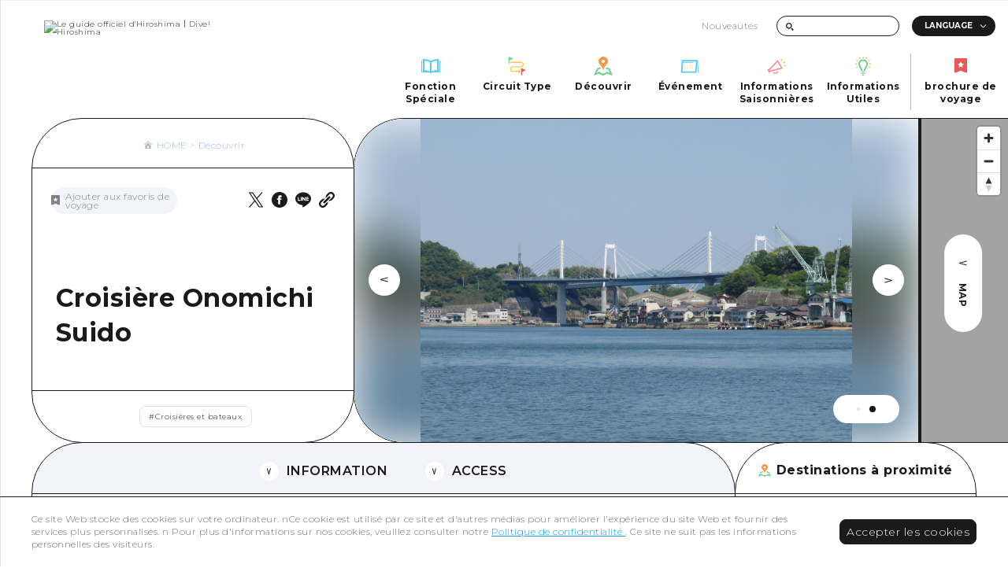

--- FILE ---
content_type: text/css; charset=utf-8
request_url: https://dive-hiroshima.com/_next/static/css/bc0e12e298091ffd.css
body_size: 7091
content:
@media screen and (min-width:768px){.tmpl2_1_1_mod_indicator__g2oS3{position:absolute;z-index:5;min-width:6.56vw;height:2.81vw;border-radius:1.4vw;padding:.78vw 1.56vw;display:flex;align-items:center;justify-content:center;background:#fff}.tmpl2_1_1_mod_indicator__g2oS3 a{display:block;width:.31vw;height:.31vw;background:#e0e0e0;border-radius:.31vw;margin:0 .46vw;transition:all .3s cubic-bezier(.19,1,.22,1)}.tmpl2_1_1_mod_indicator__g2oS3 a.tmpl2_1_1_current__ZZaF9{background:#1a1a1a;width:.62vw;height:.62vw}}@media screen and (max-width:767px){.tmpl2_1_1_mod_indicator__g2oS3{position:absolute;z-index:5;min-width:22.4vw;height:9.6vw;border-radius:4.8vw;padding:2.66vw 5.33vw;display:flex;align-items:center;justify-content:center;background:#fff}.tmpl2_1_1_mod_indicator__g2oS3 a{display:block;width:1.06vw;height:1.06vw;background:#e0e0e0;border-radius:1.06vw;margin:0 1.6vw;transition:all .3s cubic-bezier(.19,1,.22,1)}.tmpl2_1_1_mod_indicator__g2oS3 a.tmpl2_1_1_current__ZZaF9{background:#1a1a1a;width:2.13vw;height:2.13vw}}@keyframes tmpl2_1_1_link_hover__0t41S{0%{transform:scaleX(1);transform-origin:right center}40%{transform:scaleX(0);transform-origin:right center}44%{transform:scaleX(0);transform-origin:left center}to{transform:scaleX(1);transform-origin:left center}}@media screen and (min-width:768px){.tmpl2_1_1_mod_basic_button__aU6gf{min-width:13.75vw}.tmpl2_1_1_mod_basic_button__aU6gf .tmpl2_1_1_button__are3p,.tmpl2_1_1_mod_basic_button__aU6gf a,.tmpl2_1_1_mod_basic_button__aU6gf button{position:relative;z-index:2;font-size:1.25vw;text-align:center;font-weight:700;line-height:150%;display:flex;justify-content:center;align-items:center;width:100%;min-height:3.75vw;padding:.93vw 1.25vw;background:#1a1a1a;border-radius:1000px;overflow:hidden;transition:color .4s cubic-bezier(.19,1,.22,1) .3s,background-color .3s cubic-bezier(.19,1,.22,1) 0s;border:1px solid #1a1a1a}.tmpl2_1_1_mod_basic_button__aU6gf .tmpl2_1_1_button__are3p.tmpl2_1_1_disabled__YVyN3,.tmpl2_1_1_mod_basic_button__aU6gf a.tmpl2_1_1_disabled__YVyN3,.tmpl2_1_1_mod_basic_button__aU6gf button.tmpl2_1_1_disabled__YVyN3{pointer-events:none;background:#bdbdbd;border-color:#bdbdbd}.tmpl2_1_1_mod_basic_button__aU6gf .tmpl2_1_1_button__are3p:hover,.tmpl2_1_1_mod_basic_button__aU6gf a:hover,.tmpl2_1_1_mod_basic_button__aU6gf button:hover{background-color:#fff;transition:background-color .3s cubic-bezier(.19,1,.22,1) .3s}.tmpl2_1_1_mod_basic_button__aU6gf .tmpl2_1_1_button__are3p:hover .tmpl2_1_1_text__7hVV8,.tmpl2_1_1_mod_basic_button__aU6gf a:hover .tmpl2_1_1_text__7hVV8,.tmpl2_1_1_mod_basic_button__aU6gf button:hover .tmpl2_1_1_text__7hVV8{color:#1a1a1a}.tmpl2_1_1_mod_basic_button__aU6gf .tmpl2_1_1_button__are3p:hover:after,.tmpl2_1_1_mod_basic_button__aU6gf a:hover:after,.tmpl2_1_1_mod_basic_button__aU6gf button:hover:after{animation:tmpl2_1_1_button_hover__WafEt .8s cubic-bezier(.19,1,.22,1) forwards}.tmpl2_1_1_mod_basic_button__aU6gf .tmpl2_1_1_button__are3p:hover .tmpl2_1_1_svg_fill__GJMjm svg path,.tmpl2_1_1_mod_basic_button__aU6gf a:hover .tmpl2_1_1_svg_fill__GJMjm svg path,.tmpl2_1_1_mod_basic_button__aU6gf button:hover .tmpl2_1_1_svg_fill__GJMjm svg path{fill:#1a1a1a}.tmpl2_1_1_mod_basic_button__aU6gf .tmpl2_1_1_button__are3p.tmpl2_1_1_leave__QQQ9v:after,.tmpl2_1_1_mod_basic_button__aU6gf a.tmpl2_1_1_leave__QQQ9v:after,.tmpl2_1_1_mod_basic_button__aU6gf button.tmpl2_1_1_leave__QQQ9v:after{animation:tmpl2_1_1_button_hover_out__8gEYO 1.4s cubic-bezier(.19,1,.22,1) forwards}.tmpl2_1_1_mod_basic_button__aU6gf .tmpl2_1_1_button__are3p .tmpl2_1_1_svg_fill__GJMjm,.tmpl2_1_1_mod_basic_button__aU6gf a .tmpl2_1_1_svg_fill__GJMjm,.tmpl2_1_1_mod_basic_button__aU6gf button .tmpl2_1_1_svg_fill__GJMjm{position:relative;z-index:2}.tmpl2_1_1_mod_basic_button__aU6gf .tmpl2_1_1_button__are3p .tmpl2_1_1_svg_fill__GJMjm svg path,.tmpl2_1_1_mod_basic_button__aU6gf a .tmpl2_1_1_svg_fill__GJMjm svg path,.tmpl2_1_1_mod_basic_button__aU6gf button .tmpl2_1_1_svg_fill__GJMjm svg path{fill:#fff}.tmpl2_1_1_mod_basic_button__aU6gf .tmpl2_1_1_button__are3p .tmpl2_1_1_text__7hVV8,.tmpl2_1_1_mod_basic_button__aU6gf a .tmpl2_1_1_text__7hVV8,.tmpl2_1_1_mod_basic_button__aU6gf button .tmpl2_1_1_text__7hVV8{color:#fff;position:relative;z-index:10;line-height:150%;overflow:hidden;transition:color .4s cubic-bezier(.19,1,.22,1);transform:translateZ(1px)}.tmpl2_1_1_mod_basic_button__aU6gf .tmpl2_1_1_button__are3p:after,.tmpl2_1_1_mod_basic_button__aU6gf a:after,.tmpl2_1_1_mod_basic_button__aU6gf button:after{pointer-events:none;content:"";position:absolute;z-index:-1;left:-10%;top:0;width:120%;height:200%;background:#fff;border-radius:100%;transform:translateY(50%)}.tmpl2_1_1_mod_basic_button__aU6gf.tmpl2_1_1_mod_white__zgS8u a{background:#fff;border-color:#fff}.tmpl2_1_1_mod_basic_button__aU6gf.tmpl2_1_1_mod_white__zgS8u a:hover{background-color:#1a1a1a}.tmpl2_1_1_mod_basic_button__aU6gf.tmpl2_1_1_mod_white__zgS8u a:hover .tmpl2_1_1_text__7hVV8{color:#fff}.tmpl2_1_1_mod_basic_button__aU6gf.tmpl2_1_1_mod_white__zgS8u a:hover .tmpl2_1_1_svg_fill__GJMjm svg path{fill:#fff}.tmpl2_1_1_mod_basic_button__aU6gf.tmpl2_1_1_mod_white__zgS8u a .tmpl2_1_1_text__7hVV8{color:#1a1a1a}.tmpl2_1_1_mod_basic_button__aU6gf.tmpl2_1_1_mod_white__zgS8u a .tmpl2_1_1_svg_fill__GJMjm svg path{fill:#1a1a1a}.tmpl2_1_1_mod_basic_button__aU6gf.tmpl2_1_1_mod_white__zgS8u a:after{background:#1a1a1a}@keyframes tmpl2_1_1_button_hover__WafEt{0%{transform:translateY(50%);border-radius:100%}60%{transform:translateY(0)}to{transform:translateY(0);border-radius:0}}@keyframes tmpl2_1_1_button_hover_out__8gEYO{0%{transform:translateY(0);border-radius:0}to{transform:translateY(-100%);border-radius:100%}}}@media screen and (max-width:767px){.tmpl2_1_1_mod_basic_button__aU6gf{min-width:38.66vw}.tmpl2_1_1_mod_basic_button__aU6gf .tmpl2_1_1_button__are3p,.tmpl2_1_1_mod_basic_button__aU6gf a,.tmpl2_1_1_mod_basic_button__aU6gf button{font-size:3.2vw;font-weight:700;line-height:140%;text-align:center;display:flex;justify-content:center;align-items:center;width:100%;min-height:11.73vw;padding:3.2vw 4.26vw;background:#1a1a1a;border:1px solid #1a1a1a;border-radius:1000px}.tmpl2_1_1_mod_basic_button__aU6gf .tmpl2_1_1_button__are3p .tmpl2_1_1_text__7hVV8,.tmpl2_1_1_mod_basic_button__aU6gf a .tmpl2_1_1_text__7hVV8,.tmpl2_1_1_mod_basic_button__aU6gf button .tmpl2_1_1_text__7hVV8{color:#fff;position:relative;z-index:2;line-height:150%}.tmpl2_1_1_mod_basic_button__aU6gf .tmpl2_1_1_button__are3p .tmpl2_1_1_svg_fill__GJMjm svg path,.tmpl2_1_1_mod_basic_button__aU6gf a .tmpl2_1_1_svg_fill__GJMjm svg path,.tmpl2_1_1_mod_basic_button__aU6gf button .tmpl2_1_1_svg_fill__GJMjm svg path{fill:#fff}.tmpl2_1_1_mod_basic_button__aU6gf .tmpl2_1_1_button__are3p.tmpl2_1_1_disabled__YVyN3,.tmpl2_1_1_mod_basic_button__aU6gf a.tmpl2_1_1_disabled__YVyN3,.tmpl2_1_1_mod_basic_button__aU6gf button.tmpl2_1_1_disabled__YVyN3{pointer-events:none;background:#bdbdbd;border-color:#bdbdbd}.tmpl2_1_1_mod_basic_button__aU6gf.tmpl2_1_1_mod_white__zgS8u a{background:#fff;border-color:#fff}.tmpl2_1_1_mod_basic_button__aU6gf.tmpl2_1_1_mod_white__zgS8u a .tmpl2_1_1_text__7hVV8{color:#1a1a1a}.tmpl2_1_1_mod_basic_button__aU6gf.tmpl2_1_1_mod_white__zgS8u a .tmpl2_1_1_svg_fill__GJMjm svg path{fill:#1a1a1a}.tmpl2_1_1_mod_basic_button__aU6gf.tmpl2_1_1_mod_white__zgS8u a:after{background:#1a1a1a}}@media screen and (min-width:768px){.tmpl2_1_1_page_main_contents__Va_p0{display:flex;margin:0 3.12vw 6.25vw}.tmpl2_1_1_main_area__fzcta{width:69.84vw;border-radius:64px;overflow:hidden;border:1px solid #1a1a1a}.tmpl2_1_1_near_spot_area__3MGOx{position:relative;width:23.9vw}.tmpl2_1_1_movie_area__Skquz{padding:0 8.12vw;margin-bottom:4.29vw}.tmpl2_1_1_movie_area__Skquz .tmpl2_1_1_item__M9jVF{margin-bottom:0}}@media screen and (max-width:767px){.tmpl2_1_1_main_area__fzcta{border-radius:64px;overflow:hidden;border:1px solid #1a1a1a;margin-bottom:13.33vw}.tmpl2_1_1_near_spot_area__3MGOx{display:none}}@media screen and (min-width:768px){.tmpl2_1_1_page_header__Ngz9G .tmpl2_1_1_contents__3D8hq{display:flex;position:relative;margin:0 3.12vw -1px}.tmpl2_1_1_page_header__Ngz9G .tmpl2_1_1_meta__8p3uI{flex-shrink:0;width:32.03vw;overflow:hidden;border:1px solid #1a1a1a;border-radius:64px}.tmpl2_1_1_page_header__Ngz9G .tmpl2_1_1_bread_area__BnJPA{display:flex;justify-content:center;padding:1.95vw 1.56vw .39vw;border-bottom:1px solid #1a1a1a}.tmpl2_1_1_page_header__Ngz9G .tmpl2_1_1_link_area__OVw_g{display:flex;align-items:center;justify-content:space-between;padding:1.87vw}.tmpl2_1_1_page_header__Ngz9G .tmpl2_1_1_link_area__OVw_g .tmpl2_1_1_bookmark__9CwhI .tmpl2_1_1_link__pqLN9{width:12.5vw;height:2.65vw;border-radius:1.32vw;padding-right:.39vw;display:flex;align-items:center;justify-content:center}.tmpl2_1_1_page_header__Ngz9G .tmpl2_1_1_link_area__OVw_g .tmpl2_1_1_bookmark__9CwhI .tmpl2_1_1_link__pqLN9.tmpl2_1_1_checked__zL1Lv .tmpl2_1_1_icon__A1hzF path{fill:#eb5757}.tmpl2_1_1_page_header__Ngz9G .tmpl2_1_1_link_area__OVw_g .tmpl2_1_1_bookmark__9CwhI .tmpl2_1_1_link__pqLN9.tmpl2_1_1_checked__zL1Lv .tmpl2_1_1_unsaved__sogIS{display:none}.tmpl2_1_1_page_header__Ngz9G .tmpl2_1_1_link_area__OVw_g .tmpl2_1_1_bookmark__9CwhI .tmpl2_1_1_link__pqLN9.tmpl2_1_1_checked__zL1Lv .tmpl2_1_1_saved__AWqqc{display:block}.tmpl2_1_1_page_header__Ngz9G .tmpl2_1_1_link_area__OVw_g .tmpl2_1_1_bookmark__9CwhI .tmpl2_1_1_icon__A1hzF{width:1.09vw;margin-right:.62vw;padding-top:.15vw}.tmpl2_1_1_page_header__Ngz9G .tmpl2_1_1_link_area__OVw_g .tmpl2_1_1_bookmark__9CwhI .tmpl2_1_1_text__7hVV8{color:#828282;font-size:.93vw;line-height:100%}.tmpl2_1_1_page_header__Ngz9G .tmpl2_1_1_link_area__OVw_g .tmpl2_1_1_bookmark__9CwhI .tmpl2_1_1_unsaved__sogIS{display:block}.tmpl2_1_1_page_header__Ngz9G .tmpl2_1_1_link_area__OVw_g .tmpl2_1_1_bookmark__9CwhI .tmpl2_1_1_saved__AWqqc{display:none}.tmpl2_1_1_page_header__Ngz9G .tmpl2_1_1_link_area__OVw_g .tmpl2_1_1_label__iPuEs{color:#1a1a1a;font-weight:700;font-size:.93vw;display:flex;align-items:center;justify-content:center;margin:.62vw 0;width:8.12vw;height:2.5vw}.tmpl2_1_1_page_header__Ngz9G .tmpl2_1_1_link_area__OVw_g .tmpl2_1_1_label__iPuEs.tmpl2_1_1_end__iukLm{color:#fff;background:#bdbdbd}.tmpl2_1_1_page_header__Ngz9G .tmpl2_1_1_link_area__OVw_g .tmpl2_1_1_sns__SpSBD .tmpl2_1_1_list__blKLZ{display:flex}.tmpl2_1_1_page_header__Ngz9G .tmpl2_1_1_link_area__OVw_g .tmpl2_1_1_sns__SpSBD .tmpl2_1_1_item__M9jVF{margin-left:.78vw}.tmpl2_1_1_page_header__Ngz9G .tmpl2_1_1_link_area__OVw_g .tmpl2_1_1_sns__SpSBD .tmpl2_1_1_item__M9jVF:first-child{margin-right:0}.tmpl2_1_1_page_header__Ngz9G .tmpl2_1_1_link_area__OVw_g .tmpl2_1_1_sns__SpSBD a{display:block;width:1.56vw}.tmpl2_1_1_page_header__Ngz9G .tmpl2_1_1_link_area__OVw_g .tmpl2_1_1_sns__SpSBD a svg path{fill:#1a1a1a}.tmpl2_1_1_page_header__Ngz9G .tmpl2_1_1_date_area__j_MlD{margin-left:1.87vw;margin-right:1.87vw;border-top:1px dashed #bdbdbd;border-bottom:1px dashed #bdbdbd;display:flex;flex-direction:column;justify-content:center;padding:.93vw .46vw .62vw 2.34vw}}@media screen and (min-width:768px)and (max-width:1110px){.tmpl2_1_1_page_header__Ngz9G .tmpl2_1_1_date_area__j_MlD{padding-left:.31vw;padding-right:0}}@media screen and (min-width:768px){.tmpl2_1_1_page_header__Ngz9G .tmpl2_1_1_date_area__j_MlD .tmpl2_1_1_date__4H386{font-family:Montserrat;font-weight:700;font-size:1.09vw;line-height:120%;flex:1 1;display:flex;align-items:center;margin-bottom:.46vw}.tmpl2_1_1_page_header__Ngz9G .tmpl2_1_1_title_area__tdfUA{padding-top:2.1vw;padding-bottom:2.1vw;margin-left:2.34vw;margin-right:2.34vw}.tmpl2_1_1_page_header__Ngz9G .tmpl2_1_1_title_area__tdfUA.tmpl2_1_1_no_date__Y2G3J{padding-top:4.84vw}.tmpl2_1_1_page_header__Ngz9G .tmpl2_1_1_title_area__tdfUA.tmpl2_1_1_no_date__Y2G3J .tmpl2_1_1_sub_title__c549V{margin-bottom:5.85vw}.tmpl2_1_1_page_header__Ngz9G .tmpl2_1_1_title_area__tdfUA .tmpl2_1_1_title__QW13W{font-weight:900;font-size:2.5vw;line-height:140%;margin-bottom:1.87vw}.tmpl2_1_1_page_header__Ngz9G .tmpl2_1_1_title_area__tdfUA .tmpl2_1_1_sub_title__c549V{font-weight:700;font-size:1.25vw;line-height:160%;margin-bottom:1.17vw}.tmpl2_1_1_page_header__Ngz9G .tmpl2_1_1_title_area__tdfUA .tmpl2_1_1_spot_info__OkZiG{font-weight:700;font-size:.78vw;line-height:160%;letter-spacing:.2em;color:#bdbdbd}.tmpl2_1_1_page_header__Ngz9G .tmpl2_1_1_tags_area__LlXqa{border-top:1px solid #1a1a1a;padding:1.17vw 2.96vw 1.17vw 3.51vw}.tmpl2_1_1_page_header__Ngz9G .tmpl2_1_1_mv_area__YQr1R{position:relative;z-index:1;overflow:hidden;border-radius:64px;width:calc(100% + 1px);min-height:31.25vw;border:1px solid #1a1a1a;margin-left:-1px}.tmpl2_1_1_page_header__Ngz9G .tmpl2_1_1_mv_slide__qkHuH{position:relative;width:100%;height:100%}.tmpl2_1_1_page_header__Ngz9G .tmpl2_1_1_mv_slide__qkHuH .tmpl2_1_1_ctrl_next__w22da,.tmpl2_1_1_page_header__Ngz9G .tmpl2_1_1_mv_slide__qkHuH .tmpl2_1_1_ctrl_prev__gPTI7{position:absolute;display:flex;align-items:center;top:50%;margin-top:-1.57vw}.tmpl2_1_1_page_header__Ngz9G .tmpl2_1_1_mv_slide__qkHuH .tmpl2_1_1_ctrl_next__w22da .tmpl2_1_1_nav__FL71L,.tmpl2_1_1_page_header__Ngz9G .tmpl2_1_1_mv_slide__qkHuH .tmpl2_1_1_ctrl_prev__gPTI7 .tmpl2_1_1_nav__FL71L{overflow:hidden;position:relative;z-index:5;width:3.12vw;height:3.12vw;border-radius:1.56vw;background:#fff;transition:background-color .6s cubic-bezier(1,0,0,1)}.tmpl2_1_1_page_header__Ngz9G .tmpl2_1_1_mv_slide__qkHuH .tmpl2_1_1_ctrl_next__w22da .tmpl2_1_1_nav__FL71L:hover,.tmpl2_1_1_page_header__Ngz9G .tmpl2_1_1_mv_slide__qkHuH .tmpl2_1_1_ctrl_prev__gPTI7 .tmpl2_1_1_nav__FL71L:hover{background:#1a1a1a}.tmpl2_1_1_page_header__Ngz9G .tmpl2_1_1_mv_slide__qkHuH .tmpl2_1_1_ctrl_next__w22da .tmpl2_1_1_nav__FL71L:hover.tmpl2_1_1_prev__GC_va .tmpl2_1_1_ar__gdbN8,.tmpl2_1_1_page_header__Ngz9G .tmpl2_1_1_mv_slide__qkHuH .tmpl2_1_1_ctrl_prev__gPTI7 .tmpl2_1_1_nav__FL71L:hover.tmpl2_1_1_prev__GC_va .tmpl2_1_1_ar__gdbN8{opacity:0;transform:scale(-1) translateX(100%)}.tmpl2_1_1_page_header__Ngz9G .tmpl2_1_1_mv_slide__qkHuH .tmpl2_1_1_ctrl_next__w22da .tmpl2_1_1_nav__FL71L:hover.tmpl2_1_1_prev__GC_va .tmpl2_1_1_ar_hover__CqsZJ,.tmpl2_1_1_page_header__Ngz9G .tmpl2_1_1_mv_slide__qkHuH .tmpl2_1_1_ctrl_prev__gPTI7 .tmpl2_1_1_nav__FL71L:hover.tmpl2_1_1_prev__GC_va .tmpl2_1_1_ar_hover__CqsZJ{transform:scale(-1) translateX(0)}.tmpl2_1_1_page_header__Ngz9G .tmpl2_1_1_mv_slide__qkHuH .tmpl2_1_1_ctrl_next__w22da .tmpl2_1_1_nav__FL71L:hover.tmpl2_1_1_next__lDmwP .tmpl2_1_1_ar__gdbN8,.tmpl2_1_1_page_header__Ngz9G .tmpl2_1_1_mv_slide__qkHuH .tmpl2_1_1_ctrl_prev__gPTI7 .tmpl2_1_1_nav__FL71L:hover.tmpl2_1_1_next__lDmwP .tmpl2_1_1_ar__gdbN8{opacity:0;transform:translateX(100%)}.tmpl2_1_1_page_header__Ngz9G .tmpl2_1_1_mv_slide__qkHuH .tmpl2_1_1_ctrl_next__w22da .tmpl2_1_1_nav__FL71L:hover.tmpl2_1_1_next__lDmwP .tmpl2_1_1_ar_hover__CqsZJ,.tmpl2_1_1_page_header__Ngz9G .tmpl2_1_1_mv_slide__qkHuH .tmpl2_1_1_ctrl_prev__gPTI7 .tmpl2_1_1_nav__FL71L:hover.tmpl2_1_1_next__lDmwP .tmpl2_1_1_ar_hover__CqsZJ{transform:translateX(0)}.tmpl2_1_1_page_header__Ngz9G .tmpl2_1_1_mv_slide__qkHuH .tmpl2_1_1_ctrl_next__w22da .tmpl2_1_1_nav__FL71L .tmpl2_1_1_ar__gdbN8,.tmpl2_1_1_page_header__Ngz9G .tmpl2_1_1_mv_slide__qkHuH .tmpl2_1_1_ctrl_prev__gPTI7 .tmpl2_1_1_nav__FL71L .tmpl2_1_1_ar__gdbN8{position:relative;display:block}.tmpl2_1_1_page_header__Ngz9G .tmpl2_1_1_mv_slide__qkHuH .tmpl2_1_1_ctrl_next__w22da .tmpl2_1_1_nav__FL71L .tmpl2_1_1_ar__gdbN8:after,.tmpl2_1_1_page_header__Ngz9G .tmpl2_1_1_mv_slide__qkHuH .tmpl2_1_1_ctrl_next__w22da .tmpl2_1_1_nav__FL71L .tmpl2_1_1_ar__gdbN8:before,.tmpl2_1_1_page_header__Ngz9G .tmpl2_1_1_mv_slide__qkHuH .tmpl2_1_1_ctrl_prev__gPTI7 .tmpl2_1_1_nav__FL71L .tmpl2_1_1_ar__gdbN8:after,.tmpl2_1_1_page_header__Ngz9G .tmpl2_1_1_mv_slide__qkHuH .tmpl2_1_1_ctrl_prev__gPTI7 .tmpl2_1_1_nav__FL71L .tmpl2_1_1_ar__gdbN8:before{content:"";position:absolute;display:block;height:1px;width:.78vw;background:#1a1a1a}.tmpl2_1_1_page_header__Ngz9G .tmpl2_1_1_mv_slide__qkHuH .tmpl2_1_1_ctrl_next__w22da .tmpl2_1_1_nav__FL71L .tmpl2_1_1_ar__gdbN8:before,.tmpl2_1_1_page_header__Ngz9G .tmpl2_1_1_mv_slide__qkHuH .tmpl2_1_1_ctrl_prev__gPTI7 .tmpl2_1_1_nav__FL71L .tmpl2_1_1_ar__gdbN8:before{transform:rotate(-15deg)}.tmpl2_1_1_page_header__Ngz9G .tmpl2_1_1_mv_slide__qkHuH .tmpl2_1_1_ctrl_next__w22da .tmpl2_1_1_nav__FL71L .tmpl2_1_1_ar__gdbN8:after,.tmpl2_1_1_page_header__Ngz9G .tmpl2_1_1_mv_slide__qkHuH .tmpl2_1_1_ctrl_prev__gPTI7 .tmpl2_1_1_nav__FL71L .tmpl2_1_1_ar__gdbN8:after{transform:rotate(15deg)}.tmpl2_1_1_page_header__Ngz9G .tmpl2_1_1_mv_slide__qkHuH .tmpl2_1_1_ctrl_next__w22da .tmpl2_1_1_nav__FL71L .tmpl2_1_1_ar__gdbN8:after,.tmpl2_1_1_page_header__Ngz9G .tmpl2_1_1_mv_slide__qkHuH .tmpl2_1_1_ctrl_next__w22da .tmpl2_1_1_nav__FL71L .tmpl2_1_1_ar__gdbN8:before,.tmpl2_1_1_page_header__Ngz9G .tmpl2_1_1_mv_slide__qkHuH .tmpl2_1_1_ctrl_prev__gPTI7 .tmpl2_1_1_nav__FL71L .tmpl2_1_1_ar__gdbN8:after,.tmpl2_1_1_page_header__Ngz9G .tmpl2_1_1_mv_slide__qkHuH .tmpl2_1_1_ctrl_prev__gPTI7 .tmpl2_1_1_nav__FL71L .tmpl2_1_1_ar__gdbN8:before{top:50%;left:0;right:0;margin:auto;transform-origin:right center}.tmpl2_1_1_page_header__Ngz9G .tmpl2_1_1_mv_slide__qkHuH .tmpl2_1_1_ctrl_next__w22da .tmpl2_1_1_nav__FL71L .tmpl2_1_1_ar_hover__CqsZJ,.tmpl2_1_1_page_header__Ngz9G .tmpl2_1_1_mv_slide__qkHuH .tmpl2_1_1_ctrl_prev__gPTI7 .tmpl2_1_1_nav__FL71L .tmpl2_1_1_ar_hover__CqsZJ{position:relative;display:block}.tmpl2_1_1_page_header__Ngz9G .tmpl2_1_1_mv_slide__qkHuH .tmpl2_1_1_ctrl_next__w22da .tmpl2_1_1_nav__FL71L .tmpl2_1_1_ar_hover__CqsZJ:after,.tmpl2_1_1_page_header__Ngz9G .tmpl2_1_1_mv_slide__qkHuH .tmpl2_1_1_ctrl_next__w22da .tmpl2_1_1_nav__FL71L .tmpl2_1_1_ar_hover__CqsZJ:before,.tmpl2_1_1_page_header__Ngz9G .tmpl2_1_1_mv_slide__qkHuH .tmpl2_1_1_ctrl_prev__gPTI7 .tmpl2_1_1_nav__FL71L .tmpl2_1_1_ar_hover__CqsZJ:after,.tmpl2_1_1_page_header__Ngz9G .tmpl2_1_1_mv_slide__qkHuH .tmpl2_1_1_ctrl_prev__gPTI7 .tmpl2_1_1_nav__FL71L .tmpl2_1_1_ar_hover__CqsZJ:before{content:"";position:absolute;display:block;height:1px;width:.78vw;background:#fff}.tmpl2_1_1_page_header__Ngz9G .tmpl2_1_1_mv_slide__qkHuH .tmpl2_1_1_ctrl_next__w22da .tmpl2_1_1_nav__FL71L .tmpl2_1_1_ar_hover__CqsZJ:before,.tmpl2_1_1_page_header__Ngz9G .tmpl2_1_1_mv_slide__qkHuH .tmpl2_1_1_ctrl_prev__gPTI7 .tmpl2_1_1_nav__FL71L .tmpl2_1_1_ar_hover__CqsZJ:before{transform:rotate(-15deg)}.tmpl2_1_1_page_header__Ngz9G .tmpl2_1_1_mv_slide__qkHuH .tmpl2_1_1_ctrl_next__w22da .tmpl2_1_1_nav__FL71L .tmpl2_1_1_ar_hover__CqsZJ:after,.tmpl2_1_1_page_header__Ngz9G .tmpl2_1_1_mv_slide__qkHuH .tmpl2_1_1_ctrl_prev__gPTI7 .tmpl2_1_1_nav__FL71L .tmpl2_1_1_ar_hover__CqsZJ:after{transform:rotate(15deg)}.tmpl2_1_1_page_header__Ngz9G .tmpl2_1_1_mv_slide__qkHuH .tmpl2_1_1_ctrl_next__w22da .tmpl2_1_1_nav__FL71L .tmpl2_1_1_ar_hover__CqsZJ:after,.tmpl2_1_1_page_header__Ngz9G .tmpl2_1_1_mv_slide__qkHuH .tmpl2_1_1_ctrl_next__w22da .tmpl2_1_1_nav__FL71L .tmpl2_1_1_ar_hover__CqsZJ:before,.tmpl2_1_1_page_header__Ngz9G .tmpl2_1_1_mv_slide__qkHuH .tmpl2_1_1_ctrl_prev__gPTI7 .tmpl2_1_1_nav__FL71L .tmpl2_1_1_ar_hover__CqsZJ:after,.tmpl2_1_1_page_header__Ngz9G .tmpl2_1_1_mv_slide__qkHuH .tmpl2_1_1_ctrl_prev__gPTI7 .tmpl2_1_1_nav__FL71L .tmpl2_1_1_ar_hover__CqsZJ:before{top:50%;left:0;right:0;margin:auto;transform-origin:right center}.tmpl2_1_1_page_header__Ngz9G .tmpl2_1_1_mv_slide__qkHuH .tmpl2_1_1_ctrl_next__w22da .tmpl2_1_1_nav__FL71L .tmpl2_1_1_ar__gdbN8,.tmpl2_1_1_page_header__Ngz9G .tmpl2_1_1_mv_slide__qkHuH .tmpl2_1_1_ctrl_next__w22da .tmpl2_1_1_nav__FL71L .tmpl2_1_1_ar_hover__CqsZJ,.tmpl2_1_1_page_header__Ngz9G .tmpl2_1_1_mv_slide__qkHuH .tmpl2_1_1_ctrl_prev__gPTI7 .tmpl2_1_1_nav__FL71L .tmpl2_1_1_ar__gdbN8,.tmpl2_1_1_page_header__Ngz9G .tmpl2_1_1_mv_slide__qkHuH .tmpl2_1_1_ctrl_prev__gPTI7 .tmpl2_1_1_nav__FL71L .tmpl2_1_1_ar_hover__CqsZJ{position:absolute;z-index:1;left:0;top:0;width:100%;height:100%;transition:all .6s cubic-bezier(1,0,0,1)}.tmpl2_1_1_page_header__Ngz9G .tmpl2_1_1_mv_slide__qkHuH .tmpl2_1_1_ctrl_next__w22da .tmpl2_1_1_nav__FL71L.tmpl2_1_1_prev__GC_va .tmpl2_1_1_ar__gdbN8,.tmpl2_1_1_page_header__Ngz9G .tmpl2_1_1_mv_slide__qkHuH .tmpl2_1_1_ctrl_prev__gPTI7 .tmpl2_1_1_nav__FL71L.tmpl2_1_1_prev__GC_va .tmpl2_1_1_ar__gdbN8{transform:scale(-1)}.tmpl2_1_1_page_header__Ngz9G .tmpl2_1_1_mv_slide__qkHuH .tmpl2_1_1_ctrl_next__w22da .tmpl2_1_1_nav__FL71L.tmpl2_1_1_prev__GC_va .tmpl2_1_1_ar_hover__CqsZJ,.tmpl2_1_1_page_header__Ngz9G .tmpl2_1_1_mv_slide__qkHuH .tmpl2_1_1_ctrl_prev__gPTI7 .tmpl2_1_1_nav__FL71L.tmpl2_1_1_prev__GC_va .tmpl2_1_1_ar_hover__CqsZJ{transform:scale(-1) translateX(-100%)}.tmpl2_1_1_page_header__Ngz9G .tmpl2_1_1_mv_slide__qkHuH .tmpl2_1_1_ctrl_next__w22da .tmpl2_1_1_nav__FL71L.tmpl2_1_1_next__lDmwP .tmpl2_1_1_ar_hover__CqsZJ,.tmpl2_1_1_page_header__Ngz9G .tmpl2_1_1_mv_slide__qkHuH .tmpl2_1_1_ctrl_prev__gPTI7 .tmpl2_1_1_nav__FL71L.tmpl2_1_1_next__lDmwP .tmpl2_1_1_ar_hover__CqsZJ{transform:translateX(-100%)}.tmpl2_1_1_page_header__Ngz9G .tmpl2_1_1_mv_slide__qkHuH .tmpl2_1_1_ctrl_prev__gPTI7{left:1.4vw}.tmpl2_1_1_page_header__Ngz9G .tmpl2_1_1_mv_slide__qkHuH .tmpl2_1_1_ctrl_next__w22da{right:1.4vw}.tmpl2_1_1_page_header__Ngz9G .tmpl2_1_1_mv_slide__qkHuH .tmpl2_1_1_mod_indicator__g2oS3{right:1.87vw;bottom:1.87vw}.tmpl2_1_1_page_header__Ngz9G .tmpl2_1_1_mv__mnHmQ{position:absolute;overflow:hidden;left:0;top:0;width:100%;height:100%;background:#fff}.tmpl2_1_1_page_header__Ngz9G .tmpl2_1_1_mv__mnHmQ.tmpl2_1_1_current__ZZaF9{z-index:5}.tmpl2_1_1_page_header__Ngz9G .tmpl2_1_1_mv__mnHmQ.tmpl2_1_1_next__lDmwP{z-index:4}.tmpl2_1_1_page_header__Ngz9G .tmpl2_1_1_mv__mnHmQ .tmpl2_1_1_inner__7Hckl{position:absolute;left:0;top:0;width:100%;height:100%}.tmpl2_1_1_page_header__Ngz9G .tmpl2_1_1_mv__mnHmQ.tmpl2_1_1_full__avfiM .tmpl2_1_1_main__gSdj4 img{-o-object-fit:cover;object-fit:cover}.tmpl2_1_1_page_header__Ngz9G .tmpl2_1_1_mv__mnHmQ .tmpl2_1_1_main__gSdj4{position:relative;z-index:2;width:100%;height:100%;display:flex;justify-content:center;align-items:center}.tmpl2_1_1_page_header__Ngz9G .tmpl2_1_1_mv__mnHmQ .tmpl2_1_1_main__gSdj4 img{width:100%;height:100%;-o-object-fit:contain;object-fit:contain}.tmpl2_1_1_page_header__Ngz9G .tmpl2_1_1_mv__mnHmQ .tmpl2_1_1_bg__PVXYu{position:absolute;z-index:1;left:0;top:0;width:100%;height:100%;background:no-repeat 50% 50%;background-size:cover;filter:blur(30px);filter:blur(0);transition:filter 1s cubic-bezier(.19,1,.22,1)}.tmpl2_1_1_page_header__Ngz9G .tmpl2_1_1_mv__mnHmQ.tmpl2_1_1_current__ZZaF9 .tmpl2_1_1_bg__PVXYu{filter:blur(30px)}.tmpl2_1_1_page_header__Ngz9G .tmpl2_1_1_mv__mnHmQ .tmpl2_1_1_label__iPuEs{position:absolute;z-index:3;color:#fff;font-weight:500;font-size:.78vw;line-height:100%;height:2.81vw;left:3.28vw;bottom:1.95vw;display:flex;align-items:center;justify-content:center;padding:0 1.71vw;background:rgba(26,26,26,.5);border-radius:3.75vw}.tmpl2_1_1_page_header__Ngz9G.tmpl2_1_1_type2__W_XO6 .tmpl2_1_1_contents__3D8hq{margin-right:0}.tmpl2_1_1_page_header__Ngz9G.tmpl2_1_1_type2__W_XO6 .tmpl2_1_1_mv_area__YQr1R{right:0;border-top-right-radius:0;border-bottom-right-radius:0;border-right:0}.tmpl2_1_1_page_header__Ngz9G.tmpl2_1_1_type2__W_XO6 .tmpl2_1_1_mv__mnHmQ:after{content:"";position:absolute;left:0;top:0;width:100%;height:100%;z-index:10;opacity:0;pointer-events:none;background:rgba(26,26,26,.2);transition:opacity .6s cubic-bezier(.19,1,.22,1)}.tmpl2_1_1_page_header__Ngz9G.tmpl2_1_1_type2__W_XO6 .tmpl2_1_1_mv_to_map_scroll__Q65Ui{position:relative;z-index:5;width:100%;height:100%}.tmpl2_1_1_page_header__Ngz9G.tmpl2_1_1_type2__W_XO6 .tmpl2_1_1_scroll_nav__OgELf{position:absolute;overflow:hidden;right:0;top:50%;z-index:12;transform:rotate(90deg) translate(-1.57vw,-.4vw);transition:right .8s cubic-bezier(1,0,0,1);border-radius:4.68vw}.tmpl2_1_1_page_header__Ngz9G.tmpl2_1_1_type2__W_XO6 .tmpl2_1_1_scroll_nav__OgELf .tmpl2_1_1_mod_basic_button__aU6gf{min-width:9.68vw}.tmpl2_1_1_page_header__Ngz9G.tmpl2_1_1_type2__W_XO6 .tmpl2_1_1_scroll_nav__OgELf .tmpl2_1_1_mod_basic_button__aU6gf a{border:none}.tmpl2_1_1_page_header__Ngz9G.tmpl2_1_1_type2__W_XO6 .tmpl2_1_1_scroll_nav__OgELf .tmpl2_1_1_mod_basic_button__aU6gf a:hover .tmpl2_1_1_icon__A1hzF:after,.tmpl2_1_1_page_header__Ngz9G.tmpl2_1_1_type2__W_XO6 .tmpl2_1_1_scroll_nav__OgELf .tmpl2_1_1_mod_basic_button__aU6gf a:hover .tmpl2_1_1_icon__A1hzF:before{background:#fff}.tmpl2_1_1_page_header__Ngz9G.tmpl2_1_1_type2__W_XO6 .tmpl2_1_1_scroll_nav__OgELf .tmpl2_1_1_mod_basic_button__aU6gf .tmpl2_1_1_icon__A1hzF{position:relative;display:block;width:.78vw;height:.78vw;margin-right:1.56vw;transform:rotate(90deg) translateZ(1px);z-index:10}.tmpl2_1_1_page_header__Ngz9G.tmpl2_1_1_type2__W_XO6 .tmpl2_1_1_scroll_nav__OgELf .tmpl2_1_1_mod_basic_button__aU6gf .tmpl2_1_1_icon__A1hzF:after,.tmpl2_1_1_page_header__Ngz9G.tmpl2_1_1_type2__W_XO6 .tmpl2_1_1_scroll_nav__OgELf .tmpl2_1_1_mod_basic_button__aU6gf .tmpl2_1_1_icon__A1hzF:before{content:"";position:absolute;display:block;height:1px;width:.78vw;background:#1a1a1a}.tmpl2_1_1_page_header__Ngz9G.tmpl2_1_1_type2__W_XO6 .tmpl2_1_1_scroll_nav__OgELf .tmpl2_1_1_mod_basic_button__aU6gf .tmpl2_1_1_icon__A1hzF:before{transform:rotate(-15deg)}.tmpl2_1_1_page_header__Ngz9G.tmpl2_1_1_type2__W_XO6 .tmpl2_1_1_scroll_nav__OgELf .tmpl2_1_1_mod_basic_button__aU6gf .tmpl2_1_1_icon__A1hzF:after{transform:rotate(15deg)}.tmpl2_1_1_page_header__Ngz9G.tmpl2_1_1_type2__W_XO6 .tmpl2_1_1_scroll_nav__OgELf .tmpl2_1_1_mod_basic_button__aU6gf .tmpl2_1_1_icon__A1hzF:after,.tmpl2_1_1_page_header__Ngz9G.tmpl2_1_1_type2__W_XO6 .tmpl2_1_1_scroll_nav__OgELf .tmpl2_1_1_mod_basic_button__aU6gf .tmpl2_1_1_icon__A1hzF:before{top:50%;left:0;right:0;margin:auto;transform-origin:right center}.tmpl2_1_1_page_header__Ngz9G.tmpl2_1_1_type2__W_XO6 .tmpl2_1_1_scroll_nav__OgELf .tmpl2_1_1_mod_basic_button__aU6gf .tmpl2_1_1_text__7hVV8{font-family:Montserrat;font-weight:700;font-size:.93vw;display:block}.tmpl2_1_1_page_header__Ngz9G.tmpl2_1_1_type2__W_XO6 .tmpl2_1_1_scroll_nav__OgELf .tmpl2_1_1_text_map__ER6bS{display:block}.tmpl2_1_1_page_header__Ngz9G.tmpl2_1_1_type2__W_XO6 .tmpl2_1_1_scroll_nav__OgELf .tmpl2_1_1_text_close__A9vEj{display:none}.tmpl2_1_1_page_header__Ngz9G.tmpl2_1_1_type2__W_XO6 .tmpl2_1_1_mv_slide__qkHuH{width:calc(100% - 8.9vw);overflow:hidden}.tmpl2_1_1_page_header__Ngz9G.tmpl2_1_1_type2__W_XO6 .tmpl2_1_1_map_show__8PwDW .tmpl2_1_1_mv__mnHmQ:after{opacity:1}.tmpl2_1_1_page_header__Ngz9G.tmpl2_1_1_type2__W_XO6 .tmpl2_1_1_map_show__8PwDW .tmpl2_1_1_map__eVs8A{width:58.59vw}.tmpl2_1_1_page_header__Ngz9G.tmpl2_1_1_type2__W_XO6 .tmpl2_1_1_map_show__8PwDW .tmpl2_1_1_map__eVs8A:after{opacity:0;pointer-events:none}.tmpl2_1_1_page_header__Ngz9G.tmpl2_1_1_type2__W_XO6 .tmpl2_1_1_map_show__8PwDW .tmpl2_1_1_scroll_nav__OgELf{right:57.18vw}.tmpl2_1_1_page_header__Ngz9G.tmpl2_1_1_type2__W_XO6 .tmpl2_1_1_map_show__8PwDW .tmpl2_1_1_text_map__ER6bS{display:none}.tmpl2_1_1_page_header__Ngz9G.tmpl2_1_1_type2__W_XO6 .tmpl2_1_1_map_show__8PwDW .tmpl2_1_1_text_close__A9vEj{display:block}.tmpl2_1_1_page_header__Ngz9G.tmpl2_1_1_type2__W_XO6 .tmpl2_1_1_map_show__8PwDW .tmpl2_1_1_mod_basic_button__aU6gf .tmpl2_1_1_icon__A1hzF:after,.tmpl2_1_1_page_header__Ngz9G.tmpl2_1_1_type2__W_XO6 .tmpl2_1_1_map_show__8PwDW .tmpl2_1_1_mod_basic_button__aU6gf .tmpl2_1_1_icon__A1hzF:before{transform-origin:center center}.tmpl2_1_1_page_header__Ngz9G.tmpl2_1_1_type2__W_XO6 .tmpl2_1_1_map_show__8PwDW .tmpl2_1_1_mod_basic_button__aU6gf .tmpl2_1_1_icon__A1hzF:before{transform:rotate(-45deg)}.tmpl2_1_1_page_header__Ngz9G.tmpl2_1_1_type2__W_XO6 .tmpl2_1_1_map_show__8PwDW .tmpl2_1_1_mod_basic_button__aU6gf .tmpl2_1_1_icon__A1hzF:after{transform:rotate(45deg)}.tmpl2_1_1_page_header__Ngz9G.tmpl2_1_1_type2__W_XO6 .tmpl2_1_1_map__eVs8A{position:absolute;overflow:hidden;z-index:10;width:8.9vw;top:0;right:0;height:100%;border-left:4px solid #1a1a1a;background:#fff;transition:width .8s cubic-bezier(1,0,0,1)}.tmpl2_1_1_page_header__Ngz9G.tmpl2_1_1_type2__W_XO6 .tmpl2_1_1_map__eVs8A:after{content:"";position:absolute;left:0;top:0;width:100%;height:100%;background:rgba(26,26,26,.4);transition:opacity .6s cubic-bezier(.19,1,.22,1)}.tmpl2_1_1_page_header__Ngz9G.tmpl2_1_1_type2__W_XO6 .tmpl2_1_1_map_frame__xy_EQ{position:absolute;top:0;right:0;width:58.59vw;height:100%}.tmpl2_1_1_page_header__Ngz9G.tmpl2_1_1_type2__W_XO6 .tmpl2_1_1_map__eVs8A .tmpl2_1_1_map_data__kOx9v{position:absolute;left:0;top:0;width:100%;height:100%}.tmpl2_1_1_page_header__Ngz9G.tmpl2_1_1_type2__W_XO6 .tmpl2_1_1_map__eVs8A iframe{position:absolute;left:0;top:0;width:100%!important;height:100%!important}}@media screen and (max-width:767px){.tmpl2_1_1_page_header__Ngz9G .tmpl2_1_1_contents__3D8hq{position:relative;z-index:1;display:flex;flex-direction:column-reverse;overflow:hidden;border:1px solid #1a1a1a;margin-bottom:-1px;border-radius:64px;transform:translateZ(1px)}.tmpl2_1_1_page_header__Ngz9G .tmpl2_1_1_bread_area__BnJPA{display:flex;justify-content:center;padding:4.26vw 4vw .26vw;border-bottom:1px solid #1a1a1a}.tmpl2_1_1_page_header__Ngz9G .tmpl2_1_1_link_area__OVw_g{display:flex;align-items:center;justify-content:space-between;padding:4vw}.tmpl2_1_1_page_header__Ngz9G .tmpl2_1_1_link_area__OVw_g .tmpl2_1_1_bookmark__9CwhI .tmpl2_1_1_link__pqLN9{width:42.66vw;height:9.06vw;border-radius:4.53vw;padding-right:1.33vw;display:flex;align-items:center;justify-content:center}.tmpl2_1_1_page_header__Ngz9G .tmpl2_1_1_link_area__OVw_g .tmpl2_1_1_bookmark__9CwhI .tmpl2_1_1_link__pqLN9.tmpl2_1_1_checked__zL1Lv .tmpl2_1_1_icon__A1hzF path{fill:#eb5757}.tmpl2_1_1_page_header__Ngz9G .tmpl2_1_1_link_area__OVw_g .tmpl2_1_1_bookmark__9CwhI .tmpl2_1_1_link__pqLN9.tmpl2_1_1_checked__zL1Lv .tmpl2_1_1_unsaved__sogIS{display:none}.tmpl2_1_1_page_header__Ngz9G .tmpl2_1_1_link_area__OVw_g .tmpl2_1_1_bookmark__9CwhI .tmpl2_1_1_link__pqLN9.tmpl2_1_1_checked__zL1Lv .tmpl2_1_1_saved__AWqqc{display:block}.tmpl2_1_1_page_header__Ngz9G .tmpl2_1_1_link_area__OVw_g .tmpl2_1_1_bookmark__9CwhI .tmpl2_1_1_icon__A1hzF{width:3.73vw;margin-right:2.13vw;padding-top:.53vw}.tmpl2_1_1_page_header__Ngz9G .tmpl2_1_1_link_area__OVw_g .tmpl2_1_1_bookmark__9CwhI .tmpl2_1_1_text__7hVV8{color:#828282;font-size:3.2vw;line-height:100%}.tmpl2_1_1_page_header__Ngz9G .tmpl2_1_1_link_area__OVw_g .tmpl2_1_1_bookmark__9CwhI .tmpl2_1_1_unsaved__sogIS{display:block}.tmpl2_1_1_page_header__Ngz9G .tmpl2_1_1_link_area__OVw_g .tmpl2_1_1_bookmark__9CwhI .tmpl2_1_1_saved__AWqqc{display:none}.tmpl2_1_1_page_header__Ngz9G .tmpl2_1_1_link_area__OVw_g .tmpl2_1_1_label__iPuEs{color:#1a1a1a;font-weight:700;font-size:3.2vw;display:flex;align-items:center;justify-content:center;margin:2.66vw 0;width:29.6vw;height:8.53vw}.tmpl2_1_1_page_header__Ngz9G .tmpl2_1_1_link_area__OVw_g .tmpl2_1_1_label__iPuEs.tmpl2_1_1_end__iukLm{color:#fff;background:#bdbdbd}.tmpl2_1_1_page_header__Ngz9G .tmpl2_1_1_link_area__OVw_g .tmpl2_1_1_sns__SpSBD .tmpl2_1_1_list__blKLZ{display:flex}.tmpl2_1_1_page_header__Ngz9G .tmpl2_1_1_link_area__OVw_g .tmpl2_1_1_sns__SpSBD .tmpl2_1_1_item__M9jVF{margin-left:4vw}.tmpl2_1_1_page_header__Ngz9G .tmpl2_1_1_link_area__OVw_g .tmpl2_1_1_sns__SpSBD .tmpl2_1_1_item__M9jVF:first-child{margin-right:0}.tmpl2_1_1_page_header__Ngz9G .tmpl2_1_1_link_area__OVw_g .tmpl2_1_1_sns__SpSBD a{display:block;width:5.33vw}.tmpl2_1_1_page_header__Ngz9G .tmpl2_1_1_link_area__OVw_g .tmpl2_1_1_sns__SpSBD a svg path{fill:#1a1a1a}.tmpl2_1_1_page_header__Ngz9G .tmpl2_1_1_date_area__j_MlD{margin-left:4vw;border-top:1px dashed #bdbdbd;border-bottom:1px dashed #bdbdbd;display:flex;flex-direction:column;padding:1.6vw 0 .53vw}.tmpl2_1_1_page_header__Ngz9G .tmpl2_1_1_date_area__j_MlD .tmpl2_1_1_date__4H386{font-family:Montserrat;font-weight:700;font-size:4.26vw;line-height:120%;flex:1 1;display:flex;align-items:center;margin-bottom:1.6vw}.tmpl2_1_1_page_header__Ngz9G .tmpl2_1_1_title_area__tdfUA{padding-top:4vw;padding-bottom:5.86vw;margin-left:4.26vw;margin-right:4.26vw}.tmpl2_1_1_page_header__Ngz9G .tmpl2_1_1_title_area__tdfUA.tmpl2_1_1_no_date__Y2G3J{padding-top:2.66vw}.tmpl2_1_1_page_header__Ngz9G .tmpl2_1_1_title_area__tdfUA .tmpl2_1_1_title__QW13W{font-weight:900;font-size:6.4vw;line-height:140%;margin-bottom:4vw}.tmpl2_1_1_page_header__Ngz9G .tmpl2_1_1_title_area__tdfUA .tmpl2_1_1_sub_title__c549V{font-weight:700;font-size:4.26vw;line-height:160%;margin-bottom:6.13vw}.tmpl2_1_1_page_header__Ngz9G .tmpl2_1_1_title_area__tdfUA .tmpl2_1_1_spot_info__OkZiG{font-weight:700;font-size:2.66vw;line-height:160%;letter-spacing:.2em;color:#bdbdbd}.tmpl2_1_1_page_header__Ngz9G .tmpl2_1_1_tags_area__LlXqa{border-top:1px solid #1a1a1a;padding:2.93vw 10.66vw}.tmpl2_1_1_page_header__Ngz9G .tmpl2_1_1_mv_area__YQr1R{position:relative;overflow:hidden;width:100%;height:74.13vw}.tmpl2_1_1_page_header__Ngz9G .tmpl2_1_1_mv_slide__qkHuH{position:relative;width:100%;height:100%}.tmpl2_1_1_page_header__Ngz9G .tmpl2_1_1_mv_slide__qkHuH .tmpl2_1_1_ctrl_next__w22da,.tmpl2_1_1_page_header__Ngz9G .tmpl2_1_1_mv_slide__qkHuH .tmpl2_1_1_ctrl_prev__gPTI7{position:absolute;display:flex;align-items:center;top:50%;margin-top:-4.27vw}.tmpl2_1_1_page_header__Ngz9G .tmpl2_1_1_mv_slide__qkHuH .tmpl2_1_1_ctrl_next__w22da .tmpl2_1_1_nav__FL71L,.tmpl2_1_1_page_header__Ngz9G .tmpl2_1_1_mv_slide__qkHuH .tmpl2_1_1_ctrl_prev__gPTI7 .tmpl2_1_1_nav__FL71L{position:relative;z-index:5;width:8.53vw;height:8.53vw;border-radius:4.26vw;background:#fff}.tmpl2_1_1_page_header__Ngz9G .tmpl2_1_1_mv_slide__qkHuH .tmpl2_1_1_ctrl_next__w22da .tmpl2_1_1_nav__FL71L:after,.tmpl2_1_1_page_header__Ngz9G .tmpl2_1_1_mv_slide__qkHuH .tmpl2_1_1_ctrl_next__w22da .tmpl2_1_1_nav__FL71L:before,.tmpl2_1_1_page_header__Ngz9G .tmpl2_1_1_mv_slide__qkHuH .tmpl2_1_1_ctrl_prev__gPTI7 .tmpl2_1_1_nav__FL71L:after,.tmpl2_1_1_page_header__Ngz9G .tmpl2_1_1_mv_slide__qkHuH .tmpl2_1_1_ctrl_prev__gPTI7 .tmpl2_1_1_nav__FL71L:before{content:"";position:absolute;display:block;height:1px;width:2.13vw;background:#1a1a1a}.tmpl2_1_1_page_header__Ngz9G .tmpl2_1_1_mv_slide__qkHuH .tmpl2_1_1_ctrl_next__w22da .tmpl2_1_1_nav__FL71L.tmpl2_1_1_prev__GC_va:before,.tmpl2_1_1_page_header__Ngz9G .tmpl2_1_1_mv_slide__qkHuH .tmpl2_1_1_ctrl_prev__gPTI7 .tmpl2_1_1_nav__FL71L.tmpl2_1_1_prev__GC_va:before{transform:rotate(-15deg)}.tmpl2_1_1_page_header__Ngz9G .tmpl2_1_1_mv_slide__qkHuH .tmpl2_1_1_ctrl_next__w22da .tmpl2_1_1_nav__FL71L.tmpl2_1_1_prev__GC_va:after,.tmpl2_1_1_page_header__Ngz9G .tmpl2_1_1_mv_slide__qkHuH .tmpl2_1_1_ctrl_prev__gPTI7 .tmpl2_1_1_nav__FL71L.tmpl2_1_1_prev__GC_va:after{transform:rotate(15deg)}.tmpl2_1_1_page_header__Ngz9G .tmpl2_1_1_mv_slide__qkHuH .tmpl2_1_1_ctrl_next__w22da .tmpl2_1_1_nav__FL71L.tmpl2_1_1_prev__GC_va:after,.tmpl2_1_1_page_header__Ngz9G .tmpl2_1_1_mv_slide__qkHuH .tmpl2_1_1_ctrl_next__w22da .tmpl2_1_1_nav__FL71L.tmpl2_1_1_prev__GC_va:before,.tmpl2_1_1_page_header__Ngz9G .tmpl2_1_1_mv_slide__qkHuH .tmpl2_1_1_ctrl_prev__gPTI7 .tmpl2_1_1_nav__FL71L.tmpl2_1_1_prev__GC_va:after,.tmpl2_1_1_page_header__Ngz9G .tmpl2_1_1_mv_slide__qkHuH .tmpl2_1_1_ctrl_prev__gPTI7 .tmpl2_1_1_nav__FL71L.tmpl2_1_1_prev__GC_va:before{top:4.26vw;left:3.2vw;transform-origin:left center}.tmpl2_1_1_page_header__Ngz9G .tmpl2_1_1_mv_slide__qkHuH .tmpl2_1_1_ctrl_next__w22da .tmpl2_1_1_nav__FL71L.tmpl2_1_1_next__lDmwP:before,.tmpl2_1_1_page_header__Ngz9G .tmpl2_1_1_mv_slide__qkHuH .tmpl2_1_1_ctrl_prev__gPTI7 .tmpl2_1_1_nav__FL71L.tmpl2_1_1_next__lDmwP:before{transform:rotate(-15deg)}.tmpl2_1_1_page_header__Ngz9G .tmpl2_1_1_mv_slide__qkHuH .tmpl2_1_1_ctrl_next__w22da .tmpl2_1_1_nav__FL71L.tmpl2_1_1_next__lDmwP:after,.tmpl2_1_1_page_header__Ngz9G .tmpl2_1_1_mv_slide__qkHuH .tmpl2_1_1_ctrl_prev__gPTI7 .tmpl2_1_1_nav__FL71L.tmpl2_1_1_next__lDmwP:after{transform:rotate(15deg)}.tmpl2_1_1_page_header__Ngz9G .tmpl2_1_1_mv_slide__qkHuH .tmpl2_1_1_ctrl_next__w22da .tmpl2_1_1_nav__FL71L.tmpl2_1_1_next__lDmwP:after,.tmpl2_1_1_page_header__Ngz9G .tmpl2_1_1_mv_slide__qkHuH .tmpl2_1_1_ctrl_next__w22da .tmpl2_1_1_nav__FL71L.tmpl2_1_1_next__lDmwP:before,.tmpl2_1_1_page_header__Ngz9G .tmpl2_1_1_mv_slide__qkHuH .tmpl2_1_1_ctrl_prev__gPTI7 .tmpl2_1_1_nav__FL71L.tmpl2_1_1_next__lDmwP:after,.tmpl2_1_1_page_header__Ngz9G .tmpl2_1_1_mv_slide__qkHuH .tmpl2_1_1_ctrl_prev__gPTI7 .tmpl2_1_1_nav__FL71L.tmpl2_1_1_next__lDmwP:before{top:4.26vw;right:3.2vw;transform-origin:right center}.tmpl2_1_1_page_header__Ngz9G .tmpl2_1_1_mv_slide__qkHuH .tmpl2_1_1_ctrl_prev__gPTI7{left:1.86vw}.tmpl2_1_1_page_header__Ngz9G .tmpl2_1_1_mv_slide__qkHuH .tmpl2_1_1_ctrl_next__w22da{right:1.86vw}.tmpl2_1_1_page_header__Ngz9G .tmpl2_1_1_mv_slide__qkHuH .tmpl2_1_1_mod_indicator__g2oS3{display:none}.tmpl2_1_1_page_header__Ngz9G .tmpl2_1_1_mv__mnHmQ{position:absolute;overflow:hidden;left:0;top:0;width:100%;height:100%;background:#fff}.tmpl2_1_1_page_header__Ngz9G .tmpl2_1_1_mv__mnHmQ.tmpl2_1_1_current__ZZaF9{z-index:5}.tmpl2_1_1_page_header__Ngz9G .tmpl2_1_1_mv__mnHmQ.tmpl2_1_1_next__lDmwP{z-index:4}.tmpl2_1_1_page_header__Ngz9G .tmpl2_1_1_mv__mnHmQ .tmpl2_1_1_inner__7Hckl{position:absolute;left:0;top:0;width:100%;height:100%}.tmpl2_1_1_page_header__Ngz9G .tmpl2_1_1_mv__mnHmQ.tmpl2_1_1_full__avfiM .tmpl2_1_1_main__gSdj4 img{-o-object-fit:cover;object-fit:cover}.tmpl2_1_1_page_header__Ngz9G .tmpl2_1_1_mv__mnHmQ .tmpl2_1_1_main__gSdj4{position:relative;z-index:2;width:100%;height:100%;display:flex;justify-content:center;align-items:center}.tmpl2_1_1_page_header__Ngz9G .tmpl2_1_1_mv__mnHmQ .tmpl2_1_1_main__gSdj4 img{width:100%;height:100%;-o-object-fit:contain;object-fit:contain}.tmpl2_1_1_page_header__Ngz9G .tmpl2_1_1_mv__mnHmQ .tmpl2_1_1_bg__PVXYu{position:absolute;z-index:1;left:0;top:0;width:100%;height:100%;background:no-repeat 50% 50%;background-size:cover;filter:blur(30px);filter:blur(0);transition:filter 1s cubic-bezier(.19,1,.22,1)}.tmpl2_1_1_page_header__Ngz9G .tmpl2_1_1_mv__mnHmQ.tmpl2_1_1_current__ZZaF9 .tmpl2_1_1_bg__PVXYu{filter:blur(30px)}.tmpl2_1_1_page_header__Ngz9G .tmpl2_1_1_mv__mnHmQ .tmpl2_1_1_label__iPuEs{position:absolute;z-index:3;color:#fff;font-weight:600;font-size:2.66vw;line-height:100%;height:5.86vw;left:2.13vw;bottom:2.13vw;display:flex;align-items:center;justify-content:center;padding:0 2.66vw;background:rgba(26,26,26,.5);border-radius:2.93vw}.tmpl2_1_1_page_header__Ngz9G.tmpl2_1_1_type2__W_XO6 .tmpl2_1_1_mv_area__YQr1R{height:85.33vw}.tmpl2_1_1_page_header__Ngz9G.tmpl2_1_1_type2__W_XO6 .tmpl2_1_1_mv__mnHmQ:after{content:"";position:absolute;left:0;top:0;width:100%;height:100%;z-index:10;opacity:0;pointer-events:none;background:rgba(26,26,26,.2);transition:opacity .6s cubic-bezier(.19,1,.22,1)}.tmpl2_1_1_page_header__Ngz9G.tmpl2_1_1_type2__W_XO6 .tmpl2_1_1_mv_slide__qkHuH{overflow:hidden;height:74.13vw}.tmpl2_1_1_page_header__Ngz9G.tmpl2_1_1_type2__W_XO6 .tmpl2_1_1_mv_to_map_scroll__Q65Ui{position:relative;height:100%;z-index:5;overflow:hidden}.tmpl2_1_1_page_header__Ngz9G.tmpl2_1_1_type2__W_XO6 .tmpl2_1_1_scroll_nav__OgELf{position:absolute;top:50%;z-index:12;left:0;right:0;top:75.73vw;width:33.06vw;margin:auto;transition:top .8s cubic-bezier(1,0,0,1)}.tmpl2_1_1_page_header__Ngz9G.tmpl2_1_1_type2__W_XO6 .tmpl2_1_1_scroll_nav__OgELf .tmpl2_1_1_mod_basic_button__aU6gf{min-width:33.06vw}.tmpl2_1_1_page_header__Ngz9G.tmpl2_1_1_type2__W_XO6 .tmpl2_1_1_scroll_nav__OgELf .tmpl2_1_1_mod_basic_button__aU6gf a{height:8.53vw;min-height:8.53vw}.tmpl2_1_1_page_header__Ngz9G.tmpl2_1_1_type2__W_XO6 .tmpl2_1_1_scroll_nav__OgELf .tmpl2_1_1_mod_basic_button__aU6gf .tmpl2_1_1_icon__A1hzF{position:relative;display:block;width:2.66vw;height:2.66vw;margin-right:5.33vw;transform:rotate(-90deg) translateZ(1px);z-index:10}.tmpl2_1_1_page_header__Ngz9G.tmpl2_1_1_type2__W_XO6 .tmpl2_1_1_scroll_nav__OgELf .tmpl2_1_1_mod_basic_button__aU6gf .tmpl2_1_1_icon__A1hzF:after,.tmpl2_1_1_page_header__Ngz9G.tmpl2_1_1_type2__W_XO6 .tmpl2_1_1_scroll_nav__OgELf .tmpl2_1_1_mod_basic_button__aU6gf .tmpl2_1_1_icon__A1hzF:before{content:"";position:absolute;display:block;height:1px;width:2.66vw;background:#1a1a1a}.tmpl2_1_1_page_header__Ngz9G.tmpl2_1_1_type2__W_XO6 .tmpl2_1_1_scroll_nav__OgELf .tmpl2_1_1_mod_basic_button__aU6gf .tmpl2_1_1_icon__A1hzF:before{transform:rotate(-15deg)}.tmpl2_1_1_page_header__Ngz9G.tmpl2_1_1_type2__W_XO6 .tmpl2_1_1_scroll_nav__OgELf .tmpl2_1_1_mod_basic_button__aU6gf .tmpl2_1_1_icon__A1hzF:after{transform:rotate(15deg)}.tmpl2_1_1_page_header__Ngz9G.tmpl2_1_1_type2__W_XO6 .tmpl2_1_1_scroll_nav__OgELf .tmpl2_1_1_mod_basic_button__aU6gf .tmpl2_1_1_icon__A1hzF:after,.tmpl2_1_1_page_header__Ngz9G.tmpl2_1_1_type2__W_XO6 .tmpl2_1_1_scroll_nav__OgELf .tmpl2_1_1_mod_basic_button__aU6gf .tmpl2_1_1_icon__A1hzF:before{top:50%;left:0;right:0;margin:auto;transform-origin:right center}.tmpl2_1_1_page_header__Ngz9G.tmpl2_1_1_type2__W_XO6 .tmpl2_1_1_scroll_nav__OgELf .tmpl2_1_1_mod_basic_button__aU6gf .tmpl2_1_1_text__7hVV8{font-family:Montserrat;font-weight:700;font-size:3.2vw;display:block}.tmpl2_1_1_page_header__Ngz9G.tmpl2_1_1_type2__W_XO6 .tmpl2_1_1_scroll_nav__OgELf .tmpl2_1_1_text_map__ER6bS{display:block}.tmpl2_1_1_page_header__Ngz9G.tmpl2_1_1_type2__W_XO6 .tmpl2_1_1_scroll_nav__OgELf .tmpl2_1_1_text_close__A9vEj{display:none}.tmpl2_1_1_page_header__Ngz9G.tmpl2_1_1_type2__W_XO6 .tmpl2_1_1_map_show__8PwDW .tmpl2_1_1_mv__mnHmQ:after{opacity:1}.tmpl2_1_1_page_header__Ngz9G.tmpl2_1_1_type2__W_XO6 .tmpl2_1_1_map_show__8PwDW .tmpl2_1_1_map__eVs8A{height:74.13vw}.tmpl2_1_1_page_header__Ngz9G.tmpl2_1_1_type2__W_XO6 .tmpl2_1_1_map_show__8PwDW .tmpl2_1_1_map__eVs8A:after{opacity:0;pointer-events:none}.tmpl2_1_1_page_header__Ngz9G.tmpl2_1_1_type2__W_XO6 .tmpl2_1_1_map_show__8PwDW .tmpl2_1_1_scroll_nav__OgELf{top:1.33vw}.tmpl2_1_1_page_header__Ngz9G.tmpl2_1_1_type2__W_XO6 .tmpl2_1_1_map_show__8PwDW .tmpl2_1_1_text_map__ER6bS{display:none}.tmpl2_1_1_page_header__Ngz9G.tmpl2_1_1_type2__W_XO6 .tmpl2_1_1_map_show__8PwDW .tmpl2_1_1_text_close__A9vEj{display:block}.tmpl2_1_1_page_header__Ngz9G.tmpl2_1_1_type2__W_XO6 .tmpl2_1_1_map_show__8PwDW .tmpl2_1_1_mod_basic_button__aU6gf .tmpl2_1_1_icon__A1hzF:after,.tmpl2_1_1_page_header__Ngz9G.tmpl2_1_1_type2__W_XO6 .tmpl2_1_1_map_show__8PwDW .tmpl2_1_1_mod_basic_button__aU6gf .tmpl2_1_1_icon__A1hzF:before{transform-origin:center center}.tmpl2_1_1_page_header__Ngz9G.tmpl2_1_1_type2__W_XO6 .tmpl2_1_1_map_show__8PwDW .tmpl2_1_1_mod_basic_button__aU6gf .tmpl2_1_1_icon__A1hzF:before{transform:rotate(-45deg)}.tmpl2_1_1_page_header__Ngz9G.tmpl2_1_1_type2__W_XO6 .tmpl2_1_1_map_show__8PwDW .tmpl2_1_1_mod_basic_button__aU6gf .tmpl2_1_1_icon__A1hzF:after{transform:rotate(45deg)}.tmpl2_1_1_page_header__Ngz9G.tmpl2_1_1_type2__W_XO6 .tmpl2_1_1_map__eVs8A{position:absolute;overflow:hidden;z-index:10;width:100%;bottom:0;height:11.2vw;border-top:2px solid #1a1a1a;transition:height .8s cubic-bezier(1,0,0,1)}.tmpl2_1_1_page_header__Ngz9G.tmpl2_1_1_type2__W_XO6 .tmpl2_1_1_map__eVs8A:after{content:"";position:absolute;left:0;top:0;width:100%;height:100%;background:rgba(26,26,26,.4);transition:opacity .6s cubic-bezier(.19,1,.22,1)}.tmpl2_1_1_page_header__Ngz9G.tmpl2_1_1_type2__W_XO6 .tmpl2_1_1_map_frame__xy_EQ{position:absolute;width:100%;left:0;bottom:0;height:74.13vw}.tmpl2_1_1_page_header__Ngz9G.tmpl2_1_1_type2__W_XO6 .tmpl2_1_1_map__eVs8A .tmpl2_1_1_map_data__kOx9v{position:absolute;left:0;top:0;width:100%;height:100%}.tmpl2_1_1_page_header__Ngz9G.tmpl2_1_1_type2__W_XO6 .tmpl2_1_1_map__eVs8A iframe{position:absolute;left:0;top:0;width:100%!important;height:100%!important}}@media screen and (min-width:768px){.tmpl2_1_1_near_spot__b7YIg{position:sticky;top:0;margin-left:-1px;border:1px solid #1a1a1a;border-radius:64px;padding-bottom:5vw}.tmpl2_1_1_near_spot__title__jIhPr{font-weight:700;font-size:1.25vw;line-height:100%;display:flex;align-items:center;justify-content:center;padding-top:2.1vw;padding-bottom:1.64vw;border-bottom:1px solid #1a1a1a}.tmpl2_1_1_near_spot__title__jIhPr .tmpl2_1_1_icon__A1hzF{width:1.25vw;margin-right:.54vw}.tmpl2_1_1_near_spot__title__jIhPr .tmpl2_1_1_icon__A1hzF img{width:100%;height:auto}.tmpl2_1_1_near_spot__b7YIg .tmpl2_1_1_post__tI_ey{position:relative;border-bottom:1px solid #1a1a1a}.tmpl2_1_1_near_spot__b7YIg .tmpl2_1_1_link__pqLN9{position:relative;display:block;padding:1.87vw 2.34vw 1.56vw}.tmpl2_1_1_near_spot__b7YIg .tmpl2_1_1_link__pqLN9:hover .tmpl2_1_1_pic__JMDtT .tmpl2_1_1_image__74QfL img{transform:scale(1.04)}.tmpl2_1_1_near_spot__b7YIg .tmpl2_1_1_link__pqLN9:hover .tmpl2_1_1_arrow__RQwOy{background-color:#fff}.tmpl2_1_1_near_spot__b7YIg .tmpl2_1_1_link__pqLN9:hover .tmpl2_1_1_arrow__RQwOy .tmpl2_1_1_icon__A1hzF{transform:translateX(180%)}.tmpl2_1_1_near_spot__b7YIg .tmpl2_1_1_link__pqLN9:hover .tmpl2_1_1_arrow__RQwOy .tmpl2_1_1_hover___P_Z8{transform:translateX(0)}.tmpl2_1_1_near_spot__b7YIg .tmpl2_1_1_bookmark__9CwhI{position:absolute;z-index:5;top:.7vw;right:.62vw}.tmpl2_1_1_near_spot__b7YIg .tmpl2_1_1_bookmark__9CwhI .tmpl2_1_1_icon__A1hzF{display:flex;align-items:center;justify-content:center;width:2.5vw;height:2.5vw;border-radius:1.25vw;border:1px solid #1a1a1a;background:#fff}.tmpl2_1_1_near_spot__b7YIg .tmpl2_1_1_bookmark__9CwhI .tmpl2_1_1_icon__A1hzF svg{width:.93vw}.tmpl2_1_1_near_spot__b7YIg .tmpl2_1_1_bookmark__9CwhI .tmpl2_1_1_icon__A1hzF svg path{fill:#bdbdbd}.tmpl2_1_1_near_spot__b7YIg .tmpl2_1_1_bookmark__9CwhI.tmpl2_1_1_checked__zL1Lv svg path{fill:#eb5757}.tmpl2_1_1_near_spot__b7YIg .tmpl2_1_1_pic__JMDtT{position:relative;display:flex;flex-direction:column;align-items:center;justify-content:center;margin:0 -.79vw .78vw}.tmpl2_1_1_near_spot__b7YIg .tmpl2_1_1_pic__JMDtT .tmpl2_1_1_image__74QfL{position:relative;z-index:1;width:10vw;height:10vw;border-radius:5vw;overflow:hidden;margin:auto}.tmpl2_1_1_near_spot__b7YIg .tmpl2_1_1_pic__JMDtT .tmpl2_1_1_image__74QfL img{width:100%;height:100%;-o-object-fit:cover;object-fit:cover;transition:transform .3s cubic-bezier(.79,.01,.26,1)}.tmpl2_1_1_near_spot__b7YIg .tmpl2_1_1_pic__JMDtT .tmpl2_1_1_name__y7mB5{font-weight:700;font-size:1.09vw;line-height:140%;position:relative;z-index:2;display:inline-flex;align-items:center;justify-content:center;text-align:center;min-height:2.34vw;padding:.23vw 1.25vw;background:#f9f4f1;border:2px solid #1a1a1a;border-radius:2.34vw;margin:-1.18vw auto 0}.tmpl2_1_1_near_spot__b7YIg .tmpl2_1_1_summary__g1mac{text-align:center;font-size:.93vw;line-height:160%;margin-bottom:.93vw}.tmpl2_1_1_near_spot__b7YIg .tmpl2_1_1_arrow__RQwOy{position:relative;z-index:1;overflow:hidden;width:2.5vw;height:2.5vw;border-radius:1.25vw;background:#1a1a1a;border:1px solid #1a1a1a;margin:auto;padding-bottom:.15vw;transition:background-color .6s cubic-bezier(1,0,0,1)}.tmpl2_1_1_near_spot__b7YIg .tmpl2_1_1_arrow__RQwOy .tmpl2_1_1_icon__A1hzF{position:absolute;left:50%;top:50%;margin-top:-.47vw;margin-left:-.47vw;transform:translateX(0);transition:transform .6s cubic-bezier(1,0,0,1)}.tmpl2_1_1_near_spot__b7YIg .tmpl2_1_1_arrow__RQwOy svg{width:.93vw}.tmpl2_1_1_near_spot__b7YIg .tmpl2_1_1_arrow__RQwOy .tmpl2_1_1_hover___P_Z8{transform:translateX(-180%)}.tmpl2_1_1_near_spot__b7YIg .tmpl2_1_1_arrow__RQwOy .tmpl2_1_1_hover___P_Z8 svg path{fill:#1a1a1a}.tmpl2_1_1_page_nav_area__IkTTE{padding:1.87vw 1.56vw 1.25vw;margin-bottom:2.5vw;border-bottom:1px solid #1a1a1a}.tmpl2_1_1_page_nav_area__IkTTE .tmpl2_1_1_list__blKLZ{display:flex;align-items:center;justify-content:center}.tmpl2_1_1_page_nav_area__IkTTE .tmpl2_1_1_item__M9jVF{margin:0 1.87vw}.tmpl2_1_1_page_nav_area__IkTTE .tmpl2_1_1_link__pqLN9{font-family:Montserrat;font-weight:600;font-size:1.25vw;display:flex;align-items:center}.tmpl2_1_1_page_nav_area__IkTTE .tmpl2_1_1_link__pqLN9:hover .tmpl2_1_1_icon__A1hzF{background:#1a1a1a}.tmpl2_1_1_page_nav_area__IkTTE .tmpl2_1_1_link__pqLN9:hover .tmpl2_1_1_icon__A1hzF .tmpl2_1_1_ar__gdbN8{opacity:0;transform:translateX(100%)}.tmpl2_1_1_page_nav_area__IkTTE .tmpl2_1_1_link__pqLN9:hover .tmpl2_1_1_icon__A1hzF .tmpl2_1_1_ar_hover__CqsZJ{transform:translateX(0)}.tmpl2_1_1_page_nav_area__IkTTE .tmpl2_1_1_link__pqLN9 .tmpl2_1_1_icon__A1hzF{position:relative;display:flex;align-items:center;justify-content:center;width:1.87vw;height:1.87vw;border-radius:.93vw;background:#fff;overflow:hidden;transform:rotate(90deg);transition:background-color .6s cubic-bezier(1,0,0,1)}.tmpl2_1_1_page_nav_area__IkTTE .tmpl2_1_1_link__pqLN9 .tmpl2_1_1_icon__A1hzF .tmpl2_1_1_ar__gdbN8{position:relative;display:block}.tmpl2_1_1_page_nav_area__IkTTE .tmpl2_1_1_link__pqLN9 .tmpl2_1_1_icon__A1hzF .tmpl2_1_1_ar__gdbN8:after,.tmpl2_1_1_page_nav_area__IkTTE .tmpl2_1_1_link__pqLN9 .tmpl2_1_1_icon__A1hzF .tmpl2_1_1_ar__gdbN8:before{content:"";position:absolute;display:block;height:1px;width:.62vw;background:#1a1a1a}.tmpl2_1_1_page_nav_area__IkTTE .tmpl2_1_1_link__pqLN9 .tmpl2_1_1_icon__A1hzF .tmpl2_1_1_ar__gdbN8:before{transform:rotate(-15deg)}.tmpl2_1_1_page_nav_area__IkTTE .tmpl2_1_1_link__pqLN9 .tmpl2_1_1_icon__A1hzF .tmpl2_1_1_ar__gdbN8:after{transform:rotate(15deg)}.tmpl2_1_1_page_nav_area__IkTTE .tmpl2_1_1_link__pqLN9 .tmpl2_1_1_icon__A1hzF .tmpl2_1_1_ar__gdbN8:after,.tmpl2_1_1_page_nav_area__IkTTE .tmpl2_1_1_link__pqLN9 .tmpl2_1_1_icon__A1hzF .tmpl2_1_1_ar__gdbN8:before{top:50%;left:0;right:0;margin:auto;transform-origin:right center}.tmpl2_1_1_page_nav_area__IkTTE .tmpl2_1_1_link__pqLN9 .tmpl2_1_1_icon__A1hzF .tmpl2_1_1_ar_hover__CqsZJ{transform:translateX(-100%);position:relative;display:block}.tmpl2_1_1_page_nav_area__IkTTE .tmpl2_1_1_link__pqLN9 .tmpl2_1_1_icon__A1hzF .tmpl2_1_1_ar_hover__CqsZJ:after,.tmpl2_1_1_page_nav_area__IkTTE .tmpl2_1_1_link__pqLN9 .tmpl2_1_1_icon__A1hzF .tmpl2_1_1_ar_hover__CqsZJ:before{content:"";position:absolute;display:block;height:1px;width:.62vw;background:#fff}.tmpl2_1_1_page_nav_area__IkTTE .tmpl2_1_1_link__pqLN9 .tmpl2_1_1_icon__A1hzF .tmpl2_1_1_ar_hover__CqsZJ:before{transform:rotate(-15deg)}.tmpl2_1_1_page_nav_area__IkTTE .tmpl2_1_1_link__pqLN9 .tmpl2_1_1_icon__A1hzF .tmpl2_1_1_ar_hover__CqsZJ:after{transform:rotate(15deg)}.tmpl2_1_1_page_nav_area__IkTTE .tmpl2_1_1_link__pqLN9 .tmpl2_1_1_icon__A1hzF .tmpl2_1_1_ar_hover__CqsZJ:after,.tmpl2_1_1_page_nav_area__IkTTE .tmpl2_1_1_link__pqLN9 .tmpl2_1_1_icon__A1hzF .tmpl2_1_1_ar_hover__CqsZJ:before{top:50%;left:0;right:0;margin:auto;transform-origin:right center}.tmpl2_1_1_page_nav_area__IkTTE .tmpl2_1_1_link__pqLN9 .tmpl2_1_1_icon__A1hzF .tmpl2_1_1_ar__gdbN8,.tmpl2_1_1_page_nav_area__IkTTE .tmpl2_1_1_link__pqLN9 .tmpl2_1_1_icon__A1hzF .tmpl2_1_1_ar_hover__CqsZJ{position:absolute;z-index:1;left:0;top:0;width:100%;height:100%;transition:all .6s cubic-bezier(1,0,0,1)}.tmpl2_1_1_page_nav_area__IkTTE .tmpl2_1_1_link__pqLN9 .tmpl2_1_1_text__7hVV8{margin-left:.78vw}}@media screen and (max-width:767px){.tmpl2_1_1_page_nav_area__IkTTE{padding:6.4vw 5.33vw 4.26vw;margin-bottom:6.4vw;border-bottom:1px solid #1a1a1a}.tmpl2_1_1_page_nav_area__IkTTE .tmpl2_1_1_list__blKLZ{display:flex;align-items:center;justify-content:center}.tmpl2_1_1_page_nav_area__IkTTE .tmpl2_1_1_item__M9jVF{margin:0 3.2vw}.tmpl2_1_1_page_nav_area__IkTTE .tmpl2_1_1_link__pqLN9{font-family:Montserrat;font-weight:700;font-size:3.73vw;display:flex;align-items:center}.tmpl2_1_1_page_nav_area__IkTTE .tmpl2_1_1_link__pqLN9 .tmpl2_1_1_icon__A1hzF{position:relative;display:flex;align-items:center;justify-content:center;width:6.4vw;height:6.4vw;border-radius:3.2vw;background:#fff;margin-right:2.66vw}.tmpl2_1_1_page_nav_area__IkTTE .tmpl2_1_1_link__pqLN9 .tmpl2_1_1_icon__A1hzF:after,.tmpl2_1_1_page_nav_area__IkTTE .tmpl2_1_1_link__pqLN9 .tmpl2_1_1_icon__A1hzF:before{content:"";position:absolute;display:block;height:2.13vw;width:1px;background:#1a1a1a;transform-origin:center bottom}.tmpl2_1_1_page_nav_area__IkTTE .tmpl2_1_1_link__pqLN9 .tmpl2_1_1_icon__A1hzF:before{transform:rotate(-20deg)}.tmpl2_1_1_page_nav_area__IkTTE .tmpl2_1_1_link__pqLN9 .tmpl2_1_1_icon__A1hzF:after{transform:rotate(20deg)}.tmpl2_1_1_page_nav_area__IkTTE .tmpl2_1_1_link__pqLN9 .tmpl2_1_1_icon__A1hzF:after,.tmpl2_1_1_page_nav_area__IkTTE .tmpl2_1_1_link__pqLN9 .tmpl2_1_1_icon__A1hzF:before{left:3.2vw}}@media screen and (min-width:768px){.tmpl2_1_1_event_info__oby0M{padding:0 8.12vw;margin-bottom:2.5vw}.tmpl2_1_1_event_info__oby0M .tmpl2_1_1_contents__3D8hq{max-width:77.73vw;margin:auto}.tmpl2_1_1_event_info__oby0M .tmpl2_1_1_frame__U_tHR{border-radius:24px;border:1px solid #1a1a1a;background:#fff;padding:3.12vw 3.12vw 2.03vw}.tmpl2_1_1_event_info__oby0M .tmpl2_1_1_title__QW13W{font-weight:700;font-size:1.56vw;line-height:120%;margin-bottom:2.5vw}.tmpl2_1_1_event_info__oby0M .tmpl2_1_1_list__blKLZ{position:relative;color:#828282;font-size:1.09vw;line-height:160%}.tmpl2_1_1_event_info__oby0M .tmpl2_1_1_item__M9jVF{position:relative;padding-left:1.25vw;padding-bottom:1.09vw}.tmpl2_1_1_event_info__oby0M .tmpl2_1_1_item__M9jVF:before{content:"";position:absolute;left:0;top:.62vw;width:.62vw;height:.62vw;border-radius:.31vw;background:#bdbdbd}}@media screen and (max-width:767px){.tmpl2_1_1_event_info__oby0M{margin-left:4.26vw;margin-right:4.26vw;margin-bottom:6.4vw}.tmpl2_1_1_event_info__oby0M .tmpl2_1_1_frame__U_tHR{border-radius:24px;background:#fff;padding:6.4vw 8.53vw 4.8vw}.tmpl2_1_1_event_info__oby0M .tmpl2_1_1_title__QW13W{font-weight:700;font-size:5.33vw;line-height:120%;margin-bottom:6.4vw}.tmpl2_1_1_event_info__oby0M .tmpl2_1_1_list__blKLZ{position:relative;color:#828282;font-size:3.2vw;line-height:160%}.tmpl2_1_1_event_info__oby0M .tmpl2_1_1_item__M9jVF{position:relative;padding-left:4.26vw;padding-bottom:3.73vw}.tmpl2_1_1_event_info__oby0M .tmpl2_1_1_item__M9jVF:before{content:"";position:absolute;left:0;top:2.13vw;width:2.13vw;height:2.13vw;border-radius:1.06vw;background:#bdbdbd}}@media screen and (min-width:768px){.tmpl2_1_1_lead_area__cvwc_ .tmpl2_1_1_title__QW13W{margin-left:6.25vw}.tmpl2_1_1_lead_area__cvwc_ .tmpl2_1_1_contents__3D8hq{width:100%;margin-left:0;margin-right:0;padding:0 0 0 8.12vw;margin-bottom:4.37vw}}@media screen and (max-width:767px){.tmpl2_1_1_lead_area__cvwc_{margin-bottom:13.6vw}}.tmpl2_1_1_web_sites_list___VSAB{display:flex;flex-wrap:wrap}.tmpl2_1_1_web_sites_list___VSAB a{color:#00a0e9;text-decoration:underline;overflow-wrap:anywhere}@media(hover:hover){.tmpl2_1_1_web_sites_list___VSAB a:hover{text-decoration:none}}.tmpl2_1_1_web_sites_list___VSAB a[target=_blank]{padding-right:.39vw}.tmpl2_1_1_web_sites_list___VSAB a[target=_blank]:after{position:relative;content:"";display:inline-block;background:url(/img/common/icon_blank_blue.svg) no-repeat;background-size:cover}@media screen and (min-width:768px){.tmpl2_1_1_information_area__LQyEg{padding:0 8.12vw;margin-bottom:2.42vw}.tmpl2_1_1_information_area__LQyEg .tmpl2_1_1_contents__3D8hq{max-width:77.73vw;margin:auto}.tmpl2_1_1_information_area__LQyEg .tmpl2_1_1_frame__U_tHR{border-radius:16px;border:1px solid #1a1a1a;background:#fff}.tmpl2_1_1_information_area__LQyEg .tmpl2_1_1_info_title__CuMix{font-family:Montserrat;font-weight:700;font-size:1.87vw;text-align:center;padding:1.87vw 1.87vw 1.4vw;margin-bottom:3.12vw;border-bottom:1px solid #1a1a1a}.tmpl2_1_1_information_area__LQyEg .tmpl2_1_1_data__11P8i{display:flex;padding-bottom:1.25vw;margin:0 2.5vw 1.25vw;border-bottom:1px dashed #e0e0e0}.tmpl2_1_1_information_area__LQyEg .tmpl2_1_1_data__11P8i:last-child{border-bottom:none;margin-bottom:1.87vw}.tmpl2_1_1_information_area__LQyEg .tmpl2_1_1_data_title__IkvmF{font-weight:700;font-size:1.09vw;line-height:160%;width:9.37vw;margin-right:1.95vw}.tmpl2_1_1_information_area__LQyEg .tmpl2_1_1_data_item__MIWIO{flex:1 1;font-size:1.09vw;line-height:160%}.tmpl2_1_1_information_area__LQyEg .tmpl2_1_1_account__LT1Mx{padding:0 2.5vw 2.5vw;border-top:1px solid #1a1a1a}.tmpl2_1_1_information_area__LQyEg .tmpl2_1_1_account__LT1Mx .tmpl2_1_1_title__QW13W{font-family:Montserrat;font-weight:700;font-size:1.87vw;text-align:center;padding:1.87vw 0;margin-bottom:1.25vw}.tmpl2_1_1_information_area__LQyEg .tmpl2_1_1_account__LT1Mx .tmpl2_1_1_list__blKLZ{display:flex;flex-wrap:wrap;margin:0 -.32vw}.tmpl2_1_1_information_area__LQyEg .tmpl2_1_1_account__LT1Mx .tmpl2_1_1_item__M9jVF{width:calc(50% - .62vw);margin:0 .31vw}.tmpl2_1_1_information_area__LQyEg .tmpl2_1_1_account__LT1Mx a{font-family:Montserrat;font-weight:600;font-size:1.25vw;display:flex;align-items:center;padding:1.01vw 1.25vw;border-bottom:1px dashed #e0e0e0}.tmpl2_1_1_information_area__LQyEg .tmpl2_1_1_account__LT1Mx .tmpl2_1_1_icon__A1hzF{width:1.25vw;margin-right:1.25vw}.tmpl2_1_1_web_sites_list___VSAB{gap:.78vw}.tmpl2_1_1_web_sites_list___VSAB a[target=_blank]{padding-right:.39vw}.tmpl2_1_1_web_sites_list___VSAB a[target=_blank]:after{content:"";width:.62vw;height:.62vw;margin-bottom:.39vw;margin-left:.39vw}}@media screen and (max-width:767px){.tmpl2_1_1_information_area__LQyEg{margin:15.46vw 4.26vw 4.26vw}.tmpl2_1_1_information_area__LQyEg .tmpl2_1_1_frame__U_tHR{border-radius:16px;border:1px solid #1a1a1a;background:#fff}.tmpl2_1_1_information_area__LQyEg .tmpl2_1_1_info_title__CuMix{font-family:Montserrat;font-weight:700;font-size:4.26vw;text-align:center;padding:6.4vw;margin-bottom:6.4vw;border-bottom:1px solid #1a1a1a}.tmpl2_1_1_information_area__LQyEg .tmpl2_1_1_data__11P8i{display:flex;margin:4.26vw;padding-bottom:4.26vw;border-bottom:1px dashed #e0e0e0}.tmpl2_1_1_information_area__LQyEg .tmpl2_1_1_data__11P8i:last-child{border-bottom:none}.tmpl2_1_1_information_area__LQyEg .tmpl2_1_1_data_title__IkvmF{flex-shrink:0;font-weight:700;font-size:3.2vw;line-height:160%;width:25.6vw;padding-right:2.66vw}.tmpl2_1_1_information_area__LQyEg .tmpl2_1_1_data_item__MIWIO{width:100%;font-size:3.2vw;line-height:160%;overflow:hidden}.tmpl2_1_1_information_area__LQyEg .tmpl2_1_1_account__LT1Mx{padding:6.4vw 4vw 8.53vw;border-top:1px solid #1a1a1a}.tmpl2_1_1_information_area__LQyEg .tmpl2_1_1_account__LT1Mx .tmpl2_1_1_title__QW13W{font-family:Montserrat;font-weight:700;font-size:4.26vw;text-align:center;margin-bottom:6.4vw}.tmpl2_1_1_information_area__LQyEg .tmpl2_1_1_account__LT1Mx a{font-family:Montserrat;font-weight:600;font-size:4.26vw;display:flex;align-items:center;padding:3.46vw 4.26vw;border-bottom:1px dashed #e0e0e0}.tmpl2_1_1_information_area__LQyEg .tmpl2_1_1_account__LT1Mx .tmpl2_1_1_icon__A1hzF{width:4.26vw;margin-right:4.26vw}.tmpl2_1_1_web_sites_list___VSAB{gap:2.66vw}.tmpl2_1_1_web_sites_list___VSAB a[target=_blank]{padding-right:sp(5)}.tmpl2_1_1_web_sites_list___VSAB a[target=_blank]:after{content:"";width:2.13vw;height:2.13vw;margin-bottom:1.33vw;margin-left:1.33vw}}@media screen and (min-width:768px){.tmpl2_1_1_measures_area__1zWkL{padding:0 8.12vw;margin-bottom:2.42vw}.tmpl2_1_1_measures_area__1zWkL .tmpl2_1_1_contents__3D8hq{max-width:77.73vw;margin:auto}.tmpl2_1_1_measures_area__1zWkL .tmpl2_1_1_frame__U_tHR{border-radius:16px;border:1px solid #1a1a1a;background:#fff}.tmpl2_1_1_measures_area__1zWkL .tmpl2_1_1_title__QW13W{font-weight:700;font-size:1.56vw;text-align:center;padding:1.17vw 1.56vw .85vw;margin:0 1.95vw 1.25vw;border-bottom:1px solid #1a1a1a}.tmpl2_1_1_measures_area__1zWkL .tmpl2_1_1_status_set__OLw3E{padding-bottom:1.25vw}.tmpl2_1_1_measures_area__1zWkL .tmpl2_1_1_status_set__OLw3E .tmpl2_1_1_list__blKLZ{display:flex;flex-wrap:wrap;justify-content:center;padding:0 .39vw}.tmpl2_1_1_measures_area__1zWkL .tmpl2_1_1_status_set__OLw3E .tmpl2_1_1_item__M9jVF{margin:.62vw 1.25vw}.tmpl2_1_1_measures_area__1zWkL .tmpl2_1_1_status_set__OLw3E .tmpl2_1_1_item__M9jVF a{position:relative;display:block}.tmpl2_1_1_measures_area__1zWkL .tmpl2_1_1_status_set__OLw3E .tmpl2_1_1_item__M9jVF a:hover .tmpl2_1_1_tooltip__u7xil{opacity:1;transform:translate(-50%,10px)}.tmpl2_1_1_measures_area__1zWkL .tmpl2_1_1_status_set__OLw3E .tmpl2_1_1_item__M9jVF .tmpl2_1_1_tooltip__u7xil{pointer-events:none;position:absolute;top:100%;left:50%;z-index:10;text-align:center;background:#828282;border-radius:8px;width:14.06vw;opacity:0;transform:translate(-50%,16px);transition:transform .8s cubic-bezier(.19,1,.22,1),opacity .8s cubic-bezier(.19,1,.22,1)}.tmpl2_1_1_measures_area__1zWkL .tmpl2_1_1_status_set__OLw3E .tmpl2_1_1_item__M9jVF .tmpl2_1_1_tooltip__u7xil:after{content:"";position:absolute;z-index:-1;top:0;left:50%;border-radius:3px;border:10px solid #828282;transform:translate(-50%,-6px) rotate(45deg)}.tmpl2_1_1_measures_area__1zWkL .tmpl2_1_1_status_set__OLw3E .tmpl2_1_1_item__M9jVF .tmpl2_1_1_tooltip__u7xil .tmpl2_1_1_text__7hVV8{color:#fff;font-size:1.09vw;line-height:140%;font-weight:700;padding:.62vw .93vw}.tmpl2_1_1_measures_area__1zWkL .tmpl2_1_1_status_set__OLw3E .tmpl2_1_1_link__pqLN9{display:block;width:5vw;height:5vw;border-radius:2.5vw;overflow:hidden}.tmpl2_1_1_measures_area__1zWkL .tmpl2_1_1_status_set__OLw3E .tmpl2_1_1_link__pqLN9 img{width:100%;height:100%;-o-object-fit:cover;object-fit:cover}.tmpl2_1_1_congestion_button__5C0mg{display:flex;justify-content:center;margin-bottom:5vw}.tmpl2_1_1_congestion_button__5C0mg .tmpl2_1_1_button__are3p{position:relative;width:21.64vw;height:3.28vw;border-radius:1.64vw;display:flex;align-items:center;justify-content:center;background:#fff;border:1px solid #1a1a1a}.tmpl2_1_1_congestion_button__5C0mg .tmpl2_1_1_icon__A1hzF{position:absolute;width:1.56vw;height:1.56vw;left:1.64vw;top:0;bottom:0;margin:auto}.tmpl2_1_1_congestion_button__5C0mg .tmpl2_1_1_text__7hVV8{font-weight:700;font-size:1.25vw}}@media screen and (max-width:767px){.tmpl2_1_1_measures_area__1zWkL{margin-left:4.26vw;margin-right:4.26vw;margin-bottom:4.26vw}.tmpl2_1_1_measures_area__1zWkL .tmpl2_1_1_frame__U_tHR{border-radius:16px;border:1px solid #1a1a1a;background:#fff}.tmpl2_1_1_measures_area__1zWkL .tmpl2_1_1_title__QW13W{font-weight:700;font-size:4.26vw;text-align:center;padding:4.26vw;margin:0 .53vw 6.66vw;border-bottom:1px solid #1a1a1a}.tmpl2_1_1_measures_area__1zWkL .tmpl2_1_1_status_set__OLw3E{padding-bottom:4.26vw}.tmpl2_1_1_measures_area__1zWkL .tmpl2_1_1_status_set__OLw3E .tmpl2_1_1_list__blKLZ{display:flex;flex-wrap:wrap;justify-content:center;padding:0 2.4vw}.tmpl2_1_1_measures_area__1zWkL .tmpl2_1_1_status_set__OLw3E .tmpl2_1_1_item__M9jVF{margin:0 3.2vw 2.13vw}.tmpl2_1_1_measures_area__1zWkL .tmpl2_1_1_status_set__OLw3E .tmpl2_1_1_item__M9jVF a{position:relative;display:block}.tmpl2_1_1_measures_area__1zWkL .tmpl2_1_1_status_set__OLw3E .tmpl2_1_1_item__M9jVF a.tmpl2_1_1_show__u0s9E .tmpl2_1_1_tooltip__u7xil{opacity:1;transform:translate(-50%,10px)}.tmpl2_1_1_measures_area__1zWkL .tmpl2_1_1_status_set__OLw3E .tmpl2_1_1_item__M9jVF .tmpl2_1_1_tooltip__u7xil{pointer-events:none;position:absolute;top:100%;left:50%;z-index:10;text-align:center;background:#828282;border-radius:8px;width:34.66vw;opacity:0;transform:translate(-50%,16px);transition:transform .8s cubic-bezier(.19,1,.22,1),opacity .8s cubic-bezier(.19,1,.22,1)}.tmpl2_1_1_measures_area__1zWkL .tmpl2_1_1_status_set__OLw3E .tmpl2_1_1_item__M9jVF .tmpl2_1_1_tooltip__u7xil:after{content:"";position:absolute;z-index:-1;top:0;left:50%;border-radius:3px;border:10px solid #828282;transform:translate(-50%,-6px) rotate(45deg)}.tmpl2_1_1_measures_area__1zWkL .tmpl2_1_1_status_set__OLw3E .tmpl2_1_1_item__M9jVF .tmpl2_1_1_tooltip__u7xil .tmpl2_1_1_text__7hVV8{color:#fff;font-size:3.73vw;line-height:140%;font-weight:700;padding:2.13vw 3.2vw}.tmpl2_1_1_measures_area__1zWkL .tmpl2_1_1_status_set__OLw3E .tmpl2_1_1_link__pqLN9{display:block;width:14.93vw;height:14.93vw;border-radius:7.46vw;overflow:hidden}.tmpl2_1_1_measures_area__1zWkL .tmpl2_1_1_status_set__OLw3E img{width:100%;height:100%;-o-object-fit:cover;object-fit:cover}.tmpl2_1_1_congestion_button__5C0mg{display:flex;justify-content:center;margin-bottom:10.66vw}.tmpl2_1_1_congestion_button__5C0mg .tmpl2_1_1_button__are3p{position:relative;width:73.86vw;height:11.2vw;border-radius:5.6vw;display:flex;align-items:center;justify-content:center;background:#fff;border:1px solid #1a1a1a}.tmpl2_1_1_congestion_button__5C0mg .tmpl2_1_1_icon__A1hzF{position:absolute;width:5.33vw;height:5.33vw;left:5.6vw;top:0;bottom:0;margin:auto}.tmpl2_1_1_congestion_button__5C0mg .tmpl2_1_1_text__7hVV8{font-weight:700;font-size:4.26vw}}

--- FILE ---
content_type: image/svg+xml
request_url: https://dive-hiroshima.com/img/common/icon_search.svg
body_size: 226
content:
<svg viewBox="0 0 20 20" fill="none" xmlns="http://www.w3.org/2000/svg">
<path d="M7.62083 15.2417C3.41917 15.2417 0 11.8233 0 7.62083C0 3.41833 3.41917 0 7.62083 0C11.8225 0 15.2417 3.41917 15.2417 7.62083C15.2417 11.8225 11.8233 15.2417 7.62083 15.2417ZM7.62083 2.6025C4.85333 2.6025 2.6025 4.85417 2.6025 7.62083C2.6025 10.3875 4.85417 12.6392 7.62083 12.6392C10.3875 12.6392 12.64 10.3875 12.64 7.62083C12.64 4.85417 10.3883 2.6025 7.62083 2.6025ZM15.34 12.9717C14.6592 13.9517 13.7967 14.795 12.8017 15.4558L17.345 20L19.8567 17.4892L15.34 12.9717Z" fill="#1A1A1A"/>
</svg>


--- FILE ---
content_type: application/javascript; charset=utf-8
request_url: https://dive-hiroshima.com/_next/static/ZuXpE2jiC3W_5APQqkp2P/_ssgManifest.js
body_size: -77
content:
self.__SSG_MANIFEST=new Set(["\u002F","\u002F404","\u002F[category]\u002F[slug]","\u002Fbusiness","\u002Fbusiness\u002F[category]\u002F[slug]","\u002Fbusiness\u002Fabout-hit","\u002Fbusiness\u002Fabout-hit\u002F[slug]","\u002Fbusiness\u002Fbrochure-request","\u002Fbusiness\u002Fdata","\u002Fbusiness\u002Fdata\u002F[slug]","\u002Fbusiness\u002Finformation","\u002Fbusiness\u002Fnews","\u002Fbusiness\u002Fnews\u002F[slug]","\u002Fbusiness\u002Fschool-trip-request","\u002Fcourse","\u002Fcourse\u002F[slug]","\u002Fevents","\u002Fevents\u002F[slug]","\u002Fexplore","\u002Fexplore\u002F[slug]","\u002Ffeature","\u002Ffeature\u002F[slug]","\u002Fnews","\u002Fnews\u002F[slug]","\u002Fplan-your-trip","\u002Fsearch","\u002Fseason","\u002Fspecial\u002F[slug]","\u002Ftmpl","\u002Ftmpl\u002Ftmpl0_0","\u002Ftmpl\u002Ftmpl10_0","\u002Ftmpl\u002Ftmpl1_0","\u002Ftmpl\u002Ftmpl1_1","\u002Ftmpl\u002Ftmpl2_0_0_ptn1","\u002Ftmpl\u002Ftmpl2_0_0_ptn2","\u002Ftmpl\u002Ftmpl2_0_1","\u002Ftmpl\u002Ftmpl2_1_0","\u002Ftmpl\u002Ftmpl2_1_1","\u002Ftmpl\u002Ftmpl3_0","\u002Ftmpl\u002Ftmpl3_1","\u002Ftmpl\u002Ftmpl3_1_if","\u002Ftmpl\u002Ftmpl4_0","\u002Ftmpl\u002Ftmpl5_0","\u002Ftmpl\u002Ftmpl5_1","\u002Ftmpl\u002Ftmpl6_0","\u002Ftmpl\u002Ftmpl7_0_0","\u002Ftmpl\u002Ftmpl7_1_0","\u002Ftmpl\u002Ftmpl7_2_0","\u002Ftmpl\u002Ftmpl7_2_1","\u002Ftmpl\u002Ftmpl7_3_0","\u002Ftmpl\u002Ftmpl8_0","\u002Ftmpl\u002Ftmpl9_0","\u002Ftmpl\u002Ftmpl_f0_0","\u002Ftmpl\u002Ftmpl_f1_0","\u002Ftmpl\u002Ftmpl_f2_0"]);self.__SSG_MANIFEST_CB&&self.__SSG_MANIFEST_CB()

--- FILE ---
content_type: image/svg+xml
request_url: https://image.dive-hiroshima.com/wp-content/uploads/2021/10/icon_book.svg
body_size: 574
content:
<?xml version="1.0" encoding="UTF-8"?> <svg xmlns="http://www.w3.org/2000/svg" width="32" height="32" viewBox="0 0 32 32" fill="none"><path d="M30.6667 6.66667V25.1773L29.3333 25.3333V4C24.14 4.15867 19.3267 5.016 15.9973 7.088C12.6693 5.016 7.86133 4.15867 2.66667 4V25.3333L1.33333 25.1773V6.66667H0V26.6667H12.076C14.048 26.6667 14.264 28 15.9973 28C17.736 28 17.9453 26.6667 19.92 26.6667H32V6.66667H30.6667ZM14.6667 24.86C12.072 23.8307 9.15067 23.168 5.33333 22.8813V6.81333C8.46933 7.076 11.9947 7.71333 14.6667 9.376V24.86ZM26.6667 22.8813C22.8493 23.168 19.928 23.8307 17.3333 24.86V9.376C20.0053 7.71333 23.5307 7.076 26.6667 6.81333V22.8813V22.8813Z" fill="#56CCF2"></path></svg> 

--- FILE ---
content_type: image/svg+xml
request_url: https://dive-hiroshima.com/img/common/menu/menu_icon7.svg
body_size: 63
content:
<svg width="24" height="24" viewBox="0 0 24 24" fill="none" xmlns="http://www.w3.org/2000/svg">
<path d="M5 2C4.44772 2 4 2.44772 4 3V19.5111C4 20.2217 4.72043 20.7056 5.37826 20.4368L12 17.731L18.6217 20.4368C19.2796 20.7056 20 20.2217 20 19.5111V3C20 2.44771 19.5523 2 19 2H5ZM14.473 13.8L12 12.479L9.528 13.8L10.022 11.041L8 9.098L10.777 8.715L12 6.192L13.223 8.714L16 9.098L13.979 11.041L14.473 13.8Z" fill="#EB5757"/>
</svg>


--- FILE ---
content_type: application/javascript; charset=utf-8
request_url: https://dive-hiroshima.com/_next/static/chunks/91-ef71ec930771fefc.js
body_size: 9252
content:
"use strict";(self.webpackChunk_N_E=self.webpackChunk_N_E||[]).push([[91],{5332:function(e,t,s){var n,i,a=s(7294);function r(){return r=Object.assign?Object.assign.bind():function(e){for(var t=1;t<arguments.length;t++){var s=arguments[t];for(var n in s)({}).hasOwnProperty.call(s,n)&&(e[n]=s[n])}return e},r.apply(null,arguments)}t.Z=function(e){return a.createElement("svg",r({width:10,height:10,viewBox:"0 0 10 10",fill:"none",xmlns:"http://www.w3.org/2000/svg"},e),n||(n=a.createElement("path",{d:"M5 1H1V9H9.5V5.5",stroke:"#FFFFFF",strokeLinecap:"round",strokeLinejoin:"round"})),i||(i=a.createElement("path",{d:"M7 1H9.5M9.5 1V3.5M9.5 1L5.5 5",stroke:"#FFFFFF",strokeLinecap:"round",strokeLinejoin:"round"})))}},7669:function(e,t,s){var n,i=s(7294);function a(){return a=Object.assign?Object.assign.bind():function(e){for(var t=1;t<arguments.length;t++){var s=arguments[t];for(var n in s)({}).hasOwnProperty.call(s,n)&&(e[n]=s[n])}return e},a.apply(null,arguments)}t.Z=function(e){return i.createElement("svg",a({viewBox:"0 0 16 16",fill:"none",xmlns:"http://www.w3.org/2000/svg"},e),n||(n=i.createElement("path",{d:"M8.49999 14L2.83333 8H7.08333V0H9.91666V8H14.1667L8.49999 14ZM14.875 13.3333V14.6667H2.12499V13.3333H0.708328V16H16.2917V13.3333H14.875Z"})))}},4936:function(e,t,s){var n,i=s(7294);function a(){return a=Object.assign?Object.assign.bind():function(e){for(var t=1;t<arguments.length;t++){var s=arguments[t];for(var n in s)({}).hasOwnProperty.call(s,n)&&(e[n]=s[n])}return e},a.apply(null,arguments)}t.Z=function(e){return i.createElement("svg",a({viewBox:"0 0 13 16",fill:"none",xmlns:"http://www.w3.org/2000/svg"},e),n||(n=i.createElement("path",{fillRule:"evenodd",clipRule:"evenodd",d:"M0.590909 0H7.09095V4.92263C7.09095 5.2625 7.35551 5.53801 7.68186 5.53801H13V15.3846C13 15.7245 12.7354 16 12.4091 16H0.590909C0.264559 16 0 15.7245 0 15.3846V0.615385C0 0.275517 0.264559 0 0.590909 0ZM12.8269 3.87255C12.9376 3.98785 12.9999 4.1442 13 4.30725H8.27277V0H8.86364C9.02036 0 9.17066 0.064835 9.28147 0.180242L12.8269 3.87255ZM4.13617 8C3.80982 8 3.54526 8.27552 3.54526 8.61538C3.54526 8.95525 3.80982 9.23077 4.13617 9.23077H8.86344C9.18979 9.23077 9.45435 8.95525 9.45435 8.61538C9.45435 8.27552 9.18979 8 8.86344 8H4.13617ZM4.13617 10.4615C3.80982 10.4615 3.54526 10.7371 3.54526 11.0769C3.54526 11.4168 3.80982 11.6923 4.13617 11.6923H8.86344C9.18979 11.6923 9.45435 11.4168 9.45435 11.0769C9.45435 10.7371 9.18979 10.4615 8.86344 10.4615H4.13617Z"})))}},3500:function(e,t,s){s.d(t,{Z:function(){return d}});var n=s(1438),i=s(8029),a=s(6626),r=s(5893),l=s(7294),o=s(1664),c=s.n(o),h=s(5174),d=function(e){(0,i.Z)(s,e);var t=(0,a.Z)(s);function s(){return(0,n.Z)(this,s),t.apply(this,arguments)}return s.prototype.render=function(){var e=this.props.data;return this.props.data?(0,r.jsx)("div",{className:"mod_contact",children:(0,r.jsx)("div",{className:"contents",children:(0,r.jsxs)("div",{className:"frame",children:[e.headline&&(0,r.jsx)("h3",{className:"title",dangerouslySetInnerHTML:{__html:e.headline}}),(0,r.jsxs)("div",{className:"meta",children:[(0,r.jsxs)("p",{className:"data",children:[e.department&&(0,r.jsxs)(r.Fragment,{children:[e.department,(0,r.jsx)("br",{})]}),e.address&&(0,r.jsxs)(r.Fragment,{children:[(0,r.jsx)("span",{dangerouslySetInnerHTML:{__html:e.address}}),(0,r.jsx)("br",{})]}),e.tel&&(0,r.jsxs)(r.Fragment,{children:[(0,r.jsx)("span",{dangerouslySetInnerHTML:{__html:e.tel}}),(0,r.jsx)("br",{})]}),e.business_hour&&(0,r.jsxs)(r.Fragment,{children:[e.business_hour,(0,r.jsx)("br",{})]})]}),e.contact&&e.contact.link&&(0,r.jsx)("div",{className:"mod_basic_button",children:(0,r.jsx)(c(),{prefetch:!1,locale:!1,scroll:!1,href:(0,h.Uw)(e.contact.link.url),children:(0,r.jsx)("a",{target:(0,h.AO)(e.contact.link.target),"data-leave":"leave",onMouseEnter:h.k,onMouseOver:h.k,onMouseLeave:h.hs,children:(0,r.jsx)("span",{className:"text",children:e.contact.link.title})})})})]})]})})}):null},s}(l.Component)},91:function(e,t,s){s.d(t,{Z:function(){return se}});var n=s(1438),i=s(8029),a=s(6626),r=s(5893),l=function e(){(0,n.Z)(this,e)};l.Title="label",l.Wysiwyg="content",l.LinkSet="link",l.FrameSet="box",l.Notes="annotation",l.ImageTextCol="multi_image_text",l.ImageTextRow="image_text",l.ImageWide="wideimage",l.Button="button",l.Table="table",l.Slide="carousel",l.ImageLink="image_link",l.Qa="qa",l.Quote="citation",l.MapAccess="map_access",l.SpotInfo="spot",l.YouTubeSet="youtube",l.RelationLinkSet="relation_link",l.TalkSet="talk",l.ContactSet="contact",l.ProfileSet="profile",l.DownloadSet="download",l.StatisticsDataSet="statistics_data_set";var o=function e(){(0,n.Z)(this,e)};o.Full="\u753b\u9762\u30d5\u30eb\u30b5\u30a4\u30ba",o.Origin="\u7b49\u500d";var c=function e(){(0,n.Z)(this,e)};c.Full="\u30d5\u30eb\u30b5\u30a4\u30ba",c.Col1="1\u5217",c.Col2="2\u5217",c.Col3="3\u5217";var h=s(7294),d=function(e){(0,i.Z)(s,e);var t=(0,a.Z)(s);function s(){return(0,n.Z)(this,s),t.apply(this,arguments)}return s.prototype.render=function(){return(0,r.jsx)("div",{className:"mod_wysiwyg",dangerouslySetInnerHTML:{__html:this.props.content.body.replace(/API_URL/g,"")}})},s}(h.Component),u=s(5174),m=s(3697),p=function(e){(0,i.Z)(s,e);var t=(0,a.Z)(s);function s(){return(0,n.Z)(this,s),t.apply(this,arguments)}return s.prototype.render=function(){var e=this.props.body?"":" full";return(0,r.jsx)("div",{className:"mod_frame_set",children:(0,r.jsxs)("div",{className:"contents",children:[(0,r.jsxs)("div",{className:"info",children:[this.props.headline&&(0,r.jsx)("h3",{className:"title".concat(e),dangerouslySetInnerHTML:{__html:this.props.headline}}),this.props.body&&(0,r.jsx)("p",{className:"description",dangerouslySetInnerHTML:{__html:this.props.body}})]}),(0,r.jsx)("div",{className:"images",children:(0,r.jsx)("ul",{children:this.props.images.map((function(e,t){if(e.image)return(0,r.jsx)("li",{children:(0,u.gJ)(e.image,m.WQ.LARGE,e.alt)},t)}))})})]})})},s}(h.Component),v=s(3993),g=s(6986),x=function(){function e(){var t=!(arguments.length>0&&void 0!==arguments[0])||arguments[0],s=!(arguments.length>1&&void 0!==arguments[1])||arguments[1],i=this;(0,n.Z)(this,e),this.usePc=!0,this.useSp=!0,this.isCleared=!0,this.pcCol=1,this.spCol=1,this._noResize=function(){i._setHeight()},this.usePc=t,this.useSp=s}var t=e.prototype;return t.init=function(e,t){var s=arguments.length>2&&void 0!==arguments[2]?arguments[2]:1,n=arguments.length>3&&void 0!==arguments[3]?arguments[3]:1;this.pcCol=s,this.spCol=n,this.wrapper=e,this.children=this.wrapper.querySelectorAll(".".concat(t)),this._setHeight(),window.addEventListener("resize",this._noResize)},t.deInit=function(){window.removeEventListener("resize",this._noResize)},t._reset=function(){if(!this.isCleared){this.isCleared=!0;for(var e=0;e<this.children.length;e++){this.children[e].style.height="auto"}}},t._setHeight=function(){if(this._reset(),(this.usePc||!g.ZP.isPc())&&(this.useSp||g.ZP.isPc())){var e=g.ZP.isPc()?this.pcCol:this.spCol;if(1!=e){for(var t=-1,s=[],n=0;n<this.children.length;n++){var i=this.children[n];t<i.clientHeight&&(t=i.clientHeight),s.push(i);i.clientHeight;n%e==e-1&&(s.forEach((function(e,s){e.style.height="".concat(t,"px")})),t=-1,s=[])}s.length>0&&s.forEach((function(e,s){e.style.height="".concat(t,"px")}))}this.isCleared=!1}},e}(),f=function(e){(0,i.Z)(s,e);var t=(0,a.Z)(s);function s(){var e;return(0,n.Z)(this,s),(e=t.apply(this,arguments)).wrapperRef=h.createRef(),e.target="js-title",e}var l=s.prototype;return l.componentDidMount=function(){var e=1,t=1;this.props.type==c.Col2?(e=2,t=2):this.props.type==c.Col3&&(e=3,t=2),this.h3MatchHeight=new x(!0,!0),this.wrapperRef.current&&this.h3MatchHeight.init(this.wrapperRef.current,this.target,e,t)},l.componentWillUnmount=function(){var e;null===(e=this.h3MatchHeight)||void 0===e||e.deInit(),delete this.h3MatchHeight},l.render=function(){var e=this;if(!this.props.images)return null;var t=this.props.images,s=" col1";return this.props.type==c.Col2?s=" col2":this.props.type==c.Col3&&(s=" col3"),(0,r.jsx)("div",{className:"mod_image_text_col".concat(s),children:(0,r.jsx)("div",{className:"contents",ref:this.wrapperRef,children:(0,r.jsx)("div",{className:"item_list",children:t.map((function(t,s){return(0,r.jsxs)("div",{className:"item",children:[t.headline&&(0,r.jsx)("h3",{className:"title ".concat(e.target),dangerouslySetInnerHTML:{__html:t.headline}}),(0,r.jsxs)("figure",{className:"meta",children:[(0,r.jsx)("div",{className:"image",children:(0,u.gJ)(t.image.image,m.WQ.LARGE,t.image.alt)}),t.body&&(0,r.jsx)("figcaption",{className:"summary",dangerouslySetInnerHTML:{__html:t.body}})]}),(0,r.jsx)(v.Z,{link:t.link})]},s)}))})})})},s}(h.Component),j=s(1664),_=s.n(j),y=s(130),N=s(8758),b=s(5332),S=s(4936),L=s(6783),M=function(e){(0,i.Z)(s,e);var t=(0,a.Z)(s);function s(){return(0,n.Z)(this,s),t.apply(this,arguments)}return s.prototype.render=function(){var e=this.props.useImage,t=this.props.data,s=e?" add_img":"";if(0==t.length)return null;var n=" basic",i=" blank",a=" anchor",l=" file";return(0,r.jsx)("ul",{className:"list".concat(s),children:t.map((function(t,s){var o=(0,u.g7)(t);if(!o.url)return null;var c=n,h="";if(o.fileSize&&(h=" [".concat(o.fileSize,"mb]")),o.linkType==y.C.Link){var d=t.link;d.target==L.e.Blank?c=i:"#"==d.url.substr(0,1)&&(c=a)}else c=l;return(0,r.jsx)("li",{className:"mod_basic_text_link".concat(c),children:c!=a?(0,r.jsx)(_(),{prefetch:!1,locale:!1,scroll:!1,href:o.url,children:(0,r.jsxs)("a",{className:"link",target:o.target,children:[e&&(0,r.jsx)("div",{className:"image",children:(0,u.gJ)(t.image,m.WQ.LARGE,t.alt)}),(0,r.jsxs)("div",{className:"info",children:[c==n&&(0,r.jsx)("span",{className:"icon",children:(0,r.jsx)(N.Z,{})}),c==i&&(0,r.jsx)("span",{className:"icon",children:(0,r.jsx)(b.Z,{})}),c==l&&(0,r.jsx)("span",{className:"icon",children:(0,r.jsx)(S.Z,{})}),(0,r.jsxs)("span",{className:"text",children:[o.title,h]})]})]})}):(0,r.jsxs)("a",{className:"link js-smooth",href:o.url,target:o.target,children:[e&&(0,r.jsx)("div",{className:"image",children:(0,u.gJ)(t.image,m.WQ.LARGE,t.alt)}),(0,r.jsxs)("div",{className:"info",children:[(0,r.jsx)("span",{className:"icon"}),(0,r.jsxs)("span",{className:"text",children:[o.title,h]})]})]})},s)}))})},s}(h.Component),k=function(e){(0,i.Z)(s,e);var t=(0,a.Z)(s);function s(){return(0,n.Z)(this,s),t.apply(this,arguments)}return s.prototype.render=function(){var e=this.props.linkSet;return 0==e.length?null:(0,r.jsx)("div",{className:"mod_link_set",children:(0,r.jsx)("div",{className:"contents",children:(0,r.jsx)(M,{data:e,useImage:!1})})})},s}(h.Component),Z=function(e){(0,i.Z)(s,e);var t=(0,a.Z)(s);function s(){return(0,n.Z)(this,s),t.apply(this,arguments)}return s.prototype.render=function(){return(0,r.jsx)("div",{className:"mod_notes",children:(0,r.jsx)("div",{className:"contents",children:(0,r.jsx)("p",{className:"notes",dangerouslySetInnerHTML:{__html:this.props.body}})})})},s}(h.Component),w=function e(){(0,n.Z)(this,e)};w.h2="\u5927\u898b\u51fa\u3057(h2)",w.h3="\u5927\u898b\u51fa\u3057(h3)",w.h4="\u5927\u898b\u51fa\u3057(h4)",w.h5="\u5927\u898b\u51fa\u3057(h5)";var I=function(e){(0,i.Z)(s,e);var t=(0,a.Z)(s);function s(){return(0,n.Z)(this,s),t.apply(this,arguments)}var l=s.prototype;return l.getH2=function(e,t,s){return(0,r.jsxs)("h2",{id:t,className:"mod_heading__h2",children:[(0,r.jsx)("span",{className:"text",dangerouslySetInnerHTML:{__html:e}}),(0,r.jsx)("span",{className:"bg",children:(0,r.jsx)("svg",{width:"64",height:"64",viewBox:"0 0 64 64",fill:"none",xmlns:"http://www.w3.org/2000/svg",children:(0,r.jsx)("path",{className:"theme-main-svg",d:"M62.1977 63.8111L0.557798 25.3312C-0.067988 24.929 -0.202085 24.0352 0.334303 23.4989L23.5331 0.348369C24.0695 -0.187936 24.9635 -0.098552 25.3657 0.571829L63.8069 62.2022C64.4774 63.2301 63.2705 64.4815 62.1977 63.8111Z",fill:"#4CCCF4"})})})]},s)},l.getH3=function(e,t,s){return(0,r.jsx)("h3",{id:t,className:"mod_heading__h3",dangerouslySetInnerHTML:{__html:e}},s)},l.getH4=function(e,t,s){return(0,r.jsx)("h4",{id:t,className:"mod_heading__h4",dangerouslySetInnerHTML:{__html:e}},s)},l.getH5=function(e,t,s){return(0,r.jsx)("h5",{id:t,className:"mod_heading__h5",dangerouslySetInnerHTML:{__html:e}},s)},l.render=function(){var e=this,t=this.props.labels;return(0,r.jsx)(r.Fragment,{children:t.map((function(t,s){return t.type==w.h2?e.getH2(t.headline,t.id,s):t.type==w.h3?e.getH3(t.headline,t.id,s):t.type==w.h4?e.getH4(t.headline,t.id,s):e.getH5(t.headline,t.id,s)}))})},s}(h.Component),C=s(7859),T=function(e){(0,i.Z)(s,e);var t=(0,a.Z)(s);function s(){var e;return(0,n.Z)(this,s),(e=t.apply(this,arguments)).imagesRef=(0,h.createRef)(),e.slider=new C.Z,e}var l=s.prototype;return l.componentDidMount=function(){var e;this.imagesRef.current&&(null===(e=this.slider)||void 0===e||e.init(this.imagesRef.current,{current:"current",next:"next",wrap:".image",inner:"img",indicator:".mod_indicator a"}))},l.componentWillUnmount=function(){var e;this.imagesRef.current&&(null===(e=this.slider)||void 0===e||e.deInit());delete this.slider},l.render=function(){if(!this.props.images)return null;var e=this.props.images,t=this.slider.currentIndex;return(0,r.jsxs)("div",{className:"images",ref:this.imagesRef,children:[e&&e.map((function(e,s){var n=t!=s?"":" current";return(0,r.jsx)("div",{"data-index":s,className:"image".concat(n),children:(0,u.gJ)(e.image,m.WQ.LARGE,e.alt)},s)})),e&&e.length>1&&(0,r.jsx)("div",{className:"mod_indicator",children:e.map((function(e,s){var n=t!=s?"":" current";return(0,r.jsx)("a",{"data-index":s,href:"#",className:n},s)}))})]})},s}(h.Component),E=function(e){(0,i.Z)(s,e);var t=(0,a.Z)(s);function s(){return(0,n.Z)(this,s),t.apply(this,arguments)}var l=s.prototype;return l.getButton=function(e){if(!e.repeater)return null;var t=e.repeater[0],s=(0,u.g7)(t);if(""==s.url)return null;var n=s.fileSize?" [".concat(s.fileSize,"mb]"):"";return(0,r.jsx)("div",{className:"button_wrap",children:(0,r.jsx)("div",{className:"button mod_basic_button",children:(0,r.jsx)(_(),{prefetch:!1,locale:!1,scroll:!1,href:s.url,children:(0,r.jsx)("a",{target:s.target,"data-leave":"leave",onMouseEnter:u.k,onMouseOver:u.k,onMouseLeave:u.hs,children:(0,r.jsxs)("span",{className:"text",children:[s.title,n]})})})})})},l.render=function(){var e=this;if(!this.props.images)return null;var t=this.props.images;return(0,r.jsx)("div",{className:"mod_image_text_row",children:t.map((function(t,s){var n="left"==t.position?" image_left":" image_right";return(0,r.jsx)("div",{className:"mod_image_text_row__item".concat(n),children:(0,r.jsxs)("div",{className:"contents",children:[(0,r.jsx)(T,{images:t.images}),(0,r.jsxs)("div",{className:"frame",children:[t.headline&&(0,r.jsx)("h3",{className:"title",dangerouslySetInnerHTML:{__html:t.headline}}),t.body&&(0,r.jsx)("div",{className:"description",children:(0,r.jsx)("div",{className:"mod_wysiwyg",dangerouslySetInnerHTML:{__html:t.body}})}),e.getButton(t)]})]})},s)}))})},s}(h.Component),H=function(e){(0,i.Z)(s,e);var t=(0,a.Z)(s);function s(){return(0,n.Z)(this,s),t.apply(this,arguments)}return s.prototype.render=function(){if(!this.props.image)return null;var e=this.props.image,t=" full",s="100%";return this.props.size==o.Origin&&(t=" x1",s="max(".concat(e.width/m.a6*100,"vw, ").concat(e.width,"px)")),(0,r.jsx)("div",{className:"mod_image_wide".concat(t),children:(0,r.jsx)("div",{className:"contents",children:(0,r.jsx)("div",{className:"image",style:{maxWidth:s},children:(0,u.gJ)(e,m.WQ.FULL,this.props.alt)})})})},s}(h.Component),R=function(e){(0,i.Z)(s,e);var t=(0,a.Z)(s);function s(){return(0,n.Z)(this,s),t.apply(this,arguments)}return s.prototype.render=function(){var e=this.props.buttons,t=1!=e.length?"":" only";return(0,r.jsx)("div",{className:"mod_buttons",children:(0,r.jsx)("div",{className:"contents",children:(0,r.jsx)("div",{className:"items ".concat(t),children:e.map((function(e,t){var s=(0,u.g7)(e);if(!s.url)return null;var n="";return s.fileSize&&(n=" [".concat(s.fileSize,"mb]")),(0,r.jsx)("div",{className:"button mod_basic_button",children:(0,r.jsx)(_(),{prefetch:!1,locale:!1,scroll:!1,href:s.url,children:(0,r.jsx)("a",{target:s.target,"data-leave":"leave",onMouseEnter:u.k,onMouseOver:u.k,onMouseLeave:u.hs,children:(0,r.jsxs)("span",{className:"text",children:[s.title,n]})})})},t)}))})})})},s}(h.Component),A=function(e){(0,i.Z)(s,e);var t=(0,a.Z)(s);function s(){return(0,n.Z)(this,s),t.apply(this,arguments)}return s.prototype.render=function(){if(this.props.body)return(0,r.jsx)("div",{className:"mod_table",children:(0,r.jsx)("div",{className:"contents",children:(0,r.jsx)("div",{className:"scroll_frame",children:(0,r.jsx)("div",{className:"frame",dangerouslySetInnerHTML:{__html:this.props.body}})})})})},s}(h.Component),P=s(990),F=function(){function e(){var t=this;(0,n.Z)(this,e),this.currentIndex=0,this.length=0,this.current="current",this.next="next",this.moving="moving",this.inner=".img_frame",this.useSwipe=!0,this.isSwipeEnabled=!1,this.isStarted=!1,this.speed=0,this.startedPos={x:0,y:0},this.lastedPos={x:0,y:0},this.lastedTime=0,this.isMoving=!1,this.onClickThumbs=function(e){if(e.preventDefault(),!t.isMoving){var s=e.currentTarget,n=parseInt(s.dataset.index);n!=t.currentIndex&&t.changeImage(n)}},this.onClickNext=function(e){e.preventDefault();var s=t.currentIndex+1;s==t.length&&(s=0),t.changeImage(s)},this.onClickPrev=function(e){e.preventDefault();var s=t.currentIndex-1;s<0&&(s=t.length-1),t.changeImage(s)},this.onTouchStart=function(e){t.isMoving||1===e.touches.length&&t.swipeStart(e.touches[0].screenX,e.touches[0].screenY)},this.onTouchMove=function(e){t.isMoving||t.swipeMove(e.touches[0].screenX,e.touches[0].screenY)&&e.preventDefault()},this.onTouchEnd=function(e){t.isMoving||t.swipeEnd()}}var t=e.prototype;return t.init=function(e){this.target=e,this.images=e.querySelectorAll(".main_area li"),this.thumbs=e.querySelectorAll(".thumb_area a"),this.length=this.images.length,this.length>1&&(this.prevBtn=e.querySelector(".ctrl_prev .prev"),this.nextBtn=e.querySelector(".ctrl_next .next")),this.addEvent()},t.deInit=function(){this.removeEvent()},t.addEvent=function(){var e,t,s=this;this.length<=1||(this.thumbs.forEach((function(e,t){e.addEventListener("click",s.onClickThumbs)})),null===(e=this.nextBtn)||void 0===e||e.addEventListener("click",this.onClickNext),null===(t=this.prevBtn)||void 0===t||t.addEventListener("click",this.onClickPrev),this.target.querySelector(".main_area").addEventListener("touchstart",this.onTouchStart,{passive:!1}),document.addEventListener("touchmove",this.onTouchMove,{passive:!1}),document.addEventListener("touchend",this.onTouchEnd,{passive:!1}))},t.removeEvent=function(){var e,t,s=this;this.thumbs.forEach((function(e,t){e.removeEventListener("click",s.onClickThumbs)})),null===(e=this.nextBtn)||void 0===e||e.removeEventListener("click",this.onClickNext),null===(t=this.prevBtn)||void 0===t||t.removeEventListener("click",this.onClickPrev),this.target.querySelector(".main_area").removeEventListener("touchstart",this.onTouchStart),document.removeEventListener("touchmove",this.onTouchMove),document.removeEventListener("touchend",this.onTouchEnd)},t.swipeStart=function(e,t){this.useSwipe&&(this.isSwipeEnabled=!0,this.isStarted=!0,this.speed=0,this.startedPos={x:e,y:t},this.lastedPos={x:e,y:t},this.lastedTime=(new Date).getTime())},t.swipeMove=function(e,t){if(this.isSwipeEnabled&&this.useSwipe){var s={x:e,y:t},n=Math.abs(this.startedPos.x-s.x),i=Math.abs(this.startedPos.y-s.y),a=(new Date).getTime();if(this.isStarted)if(this.isStarted=!1,i-n>.2)return this.swipeEnd(),!1;var r=s.x-this.lastedPos.x,l=a-this.lastedTime;return this.speed=0,0!==l&&(this.speed=Math.abs(r/l),this.speed<.3&&(this.speed=0),this.speed>1&&(this.speed=1),r<0&&(this.speed*=-1)),this.lastedPos=s,this.lastedTime=a,!0}},t.swipeEnd=function(){if(!this.isSwipeEnabled||!this.useSwipe)return!1;if(this.isSwipeEnabled=!1,this.isStarted=!1,0!=Math.abs(this.speed)){var e=this.speed<0?this.currentIndex+1:this.currentIndex-1;e<0?e=this.length-1:e==this.length&&(e=0),this.changeImage(e)}},t.setLeftToRightStyle=function(){var e=this.images[this.currentIndex],t=this.images[this.currentIndex].querySelector(this.inner);P.p8.set(e,{left:"auto",right:0}),P.p8.set(t,{left:"auto",right:0})},t.changeImage=function(e){var t=this;this.images[e].classList.add(this.next);var s=this.images[this.currentIndex],n=s.querySelector(this.inner);this.isMoving=!0,e<this.currentIndex&&this.setLeftToRightStyle(),this.changeStart(e),P.p8.set(n,{width:s.clientWidth}),P.p8.to(s,{duration:.8,ease:"quint.inOut",width:0,onComplete:function(){t.isMoving=!1,t.changed(e)}})},t.changeStart=function(e){this.target.classList.add(this.moving),this.thumbs[this.currentIndex].classList.remove(this.current),this.thumbs[e].classList.add(this.current)},t.changed=function(e){var t=this.currentIndex,s=e;this.images[t].classList.remove(this.current),this.images[t].removeAttribute("style"),this.images[t].querySelector(this.inner).removeAttribute("style"),this.images[s].classList.remove(this.next),this.images[s].classList.add(this.current),this.target.classList.remove(this.moving),this.currentIndex=s},e}(),W=function(e){(0,i.Z)(s,e);var t=(0,a.Z)(s);function s(e){var i;return(0,n.Z)(this,s),(i=t.call(this,e)).sliderRef=(0,h.createRef)(),i.slider=new F,i}var l=s.prototype;return l.componentDidMount=function(){var e;this.sliderRef.current&&(null===(e=this.slider)||void 0===e||e.init(this.sliderRef.current))},l.componentWillUnmount=function(){var e;this.sliderRef.current&&(null===(e=this.slider)||void 0===e||e.deInit());delete this.slider},l.render=function(){var e=this.props.isRow?" row":"",t=this.props.data;return(0,r.jsx)("div",{className:"mod_slide".concat(e),children:(0,r.jsx)("div",{className:"contents",children:(0,r.jsxs)("div",{className:"js_slide_area",ref:this.sliderRef,children:[(0,r.jsxs)("div",{className:"main_area",children:[(0,r.jsx)("ul",{children:t.map((function(e,t){if(e.image){var s=0==t?"current":"";return(0,r.jsx)("li",{className:s,children:(0,r.jsxs)("div",{className:"img_frame",children:[(0,r.jsx)("span",{className:"main",children:(0,u.gJ)(e.image,m.WQ.FULL,e.alt)}),(0,r.jsx)("span",{className:"bg",style:{backgroundImage:"url(".concat(e.image.sizes.large,")")}})]})},t)}}))}),t.length>1&&(0,r.jsxs)(r.Fragment,{children:[(0,r.jsx)("div",{className:"ctrl_prev",children:(0,r.jsxs)("a",{href:"#",className:"nav prev",children:[(0,r.jsx)("span",{className:"ar"}),(0,r.jsx)("span",{className:"ar_hover"})]})}),(0,r.jsx)("div",{className:"ctrl_next",children:(0,r.jsxs)("a",{href:"#",className:"nav next",children:[(0,r.jsx)("span",{className:"ar"}),(0,r.jsx)("span",{className:"ar_hover"})]})})]})]}),(0,r.jsx)("div",{className:"thumb_area",children:(0,r.jsx)("div",{className:"scroll_area",children:(0,r.jsx)("ul",{children:t.map((function(e,t){if(e.image){var s=0==t?"current":"";return(0,r.jsx)("li",{children:(0,r.jsx)("a",{href:"#","data-index":t,className:s,children:(0,u.gJ)(e.image,m.WQ.LARGE,e.alt)})},t)}}))})})})]})})})},s}(h.Component),z=function(e){(0,i.Z)(s,e);var t=(0,a.Z)(s);function s(){return(0,n.Z)(this,s),t.apply(this,arguments)}return s.prototype.render=function(){if(0==this.props.data.length)return null;var e=this.props.data;return(0,r.jsx)("div",{className:"mod_image_link",children:(0,r.jsx)("div",{className:"contents",children:(0,r.jsx)("ul",{className:"list",children:e.map((function(e,t){if(e.image.image&&e.link){var s=(0,u.AO)(e.link.target),n=(0,u.Uw)(e.link.url);return(0,r.jsx)("li",{className:"item",children:(0,r.jsx)(_(),{prefetch:!1,locale:!1,scroll:!1,href:n,children:(0,r.jsxs)("a",{className:"link",target:s,children:[(0,r.jsxs)("span",{className:"img",children:[(0,r.jsx)("span",{className:"main",children:(0,u.gJ)(e.image.image,m.WQ.LARGE,e.image.alt)}),(0,r.jsx)("span",{className:"bg",style:{backgroundImage:"url(".concat(e.image.image.sizes.medium_large,")")}})]}),(0,r.jsx)("span",{className:"text",children:e.text}),(0,r.jsx)("span",{className:"icon",children:(0,r.jsx)(N.Z,{})})]})})},t)}}))})})})},s}(h.Component),q=function(e){(0,i.Z)(s,e);var t=(0,a.Z)(s);function s(){return(0,n.Z)(this,s),t.apply(this,arguments)}return s.prototype.render=function(){if(0==this.props.data.length)return null;var e=this.props.data;return(0,r.jsx)("div",{className:"mod_qa",children:(0,r.jsx)("div",{className:"contents",children:e.map((function(e,t){if(e.a_text&&e.q_text)return(0,r.jsxs)("div",{className:"mod_qa__item",children:[(0,r.jsxs)("h3",{className:"title",children:[(0,r.jsx)("span",{className:"q",children:"Q"}),(0,r.jsx)("span",{className:"text",dangerouslySetInnerHTML:{__html:e.q_text}})]}),(0,r.jsxs)("p",{className:"summary",children:[(0,r.jsx)("span",{className:"a",children:"A"}),(0,r.jsx)("span",{className:"text",dangerouslySetInnerHTML:{__html:e.a_text}})]})]},t)}))})})},s}(h.Component),B=function(e){(0,i.Z)(s,e);var t=(0,a.Z)(s);function s(){return(0,n.Z)(this,s),t.apply(this,arguments)}return s.prototype.render=function(){return""==this.props.text?null:(0,r.jsx)("div",{className:"mod_quote",children:(0,r.jsxs)("div",{className:"contents",children:[(0,r.jsx)("span",{className:"deco"}),(0,r.jsx)("p",{className:"text",dangerouslySetInnerHTML:{__html:this.props.text}})]})})},s}(h.Component),O=s(5248),D=s(4394),Q=function(e){(0,i.Z)(s,e);var t=(0,a.Z)(s);function s(){return(0,n.Z)(this,s),t.apply(this,arguments)}return s.prototype.render=function(){this.props.type,this.props.spotId;var e=this.props.manual,t=e.image;return(0,r.jsx)("div",{className:"mod_spot_info",children:(0,r.jsx)("div",{className:"contents",children:(0,r.jsxs)("div",{className:"frame",children:[t&&(0,r.jsxs)("div",{className:"image",children:[(0,r.jsx)("span",{className:"main",children:(0,u.gJ)(t,m.WQ.FULL,t.title)}),(0,r.jsx)("span",{className:"bg",style:{backgroundImage:"url(".concat(t.sizes.large,")")}})]}),(0,r.jsxs)("div",{className:"meta",children:[e.spot_name&&(0,r.jsx)("div",{className:"title",dangerouslySetInnerHTML:{__html:e.spot_name}}),(0,r.jsxs)("div",{className:"detail",children:[e.url&&(0,r.jsx)("div",{className:"link",children:(0,r.jsx)(_(),{prefetch:!1,locale:!1,scroll:!1,href:e.url,children:(0,r.jsx)("a",{target:"_blank",children:(0,D.a)("\u30a6\u30a7\u30d6\u30b5\u30a4\u30c8")})})}),e.address&&(0,r.jsxs)("dl",{className:"data",children:[(0,r.jsx)("dt",{children:(0,D.a)("\u4f4f\u6240")}),(0,r.jsx)("dd",{dangerouslySetInnerHTML:{__html:e.address}})]}),e.tel&&(0,r.jsxs)("dl",{className:"data",children:[(0,r.jsx)("dt",{children:(0,D.a)("\u96fb\u8a71\u756a\u53f7")}),(0,r.jsx)("dd",{dangerouslySetInnerHTML:{__html:e.tel}})]}),e.business_hours&&(0,r.jsxs)("dl",{className:"data",children:[(0,r.jsx)("dt",{children:(0,D.a)("\u55b6\u696d\u6642\u9593")}),(0,r.jsx)("dd",{dangerouslySetInnerHTML:{__html:e.business_hours}})]}),e.access&&(0,r.jsxs)("dl",{className:"data",children:[(0,r.jsx)("dt",{children:(0,D.a)("\u30a2\u30af\u30bb\u30b9")}),(0,r.jsx)("dd",{dangerouslySetInnerHTML:{__html:e.access}})]})]})]})]})})})},s}(h.Component),V=function(e){(0,i.Z)(s,e);var t=(0,a.Z)(s);function s(){var e;return(0,n.Z)(this,s),(e=t.apply(this,arguments)).wrapperRef=h.createRef(),e.target="js-title",e}var l=s.prototype;return l.componentDidMount=function(){var e=1,t=1;this.props.type==c.Col2?(e=2,t=2):this.props.type==c.Col3&&(e=3,t=2),this.h3MatchHeight=new x(!0,!0),this.wrapperRef.current&&this.h3MatchHeight.init(this.wrapperRef.current,this.target,e,t)},l.componentWillUnmount=function(){var e;null===(e=this.h3MatchHeight)||void 0===e||e.deInit(),delete this.h3MatchHeight},l.render=function(){var e=this,t=this.props.data,s=" col1";return this.props.type==c.Col2&&(s=" col2"),(0,r.jsx)("div",{className:"mod_image_text_col youtube".concat(s),children:(0,r.jsx)("div",{className:"contents",ref:this.wrapperRef,children:(0,r.jsx)("div",{className:"item_list",children:t.map((function(t,s){return(0,r.jsxs)("div",{className:"item",children:[t.headline&&(0,r.jsx)("h3",{className:"title ".concat(e.target),dangerouslySetInnerHTML:{__html:t.headline}}),(0,r.jsxs)("figure",{children:[t.youtube&&(0,r.jsx)("div",{className:"movie",children:(0,r.jsx)("div",{className:"movie_frame",dangerouslySetInnerHTML:{__html:t.youtube}})}),t.body&&(0,r.jsx)("figcaption",{className:"summary",dangerouslySetInnerHTML:{__html:t.body}})]}),(0,r.jsx)(v.Z,{link:t.link})]},s)}))})})})},s}(h.Component),U=function(e){(0,i.Z)(s,e);var t=(0,a.Z)(s);function s(){return(0,n.Z)(this,s),t.apply(this,arguments)}var l=s.prototype;return l.getLinkSet=function(){return"link"!=this.props.relation_link_type?null:this.props.repeater&&0!=this.props.repeater.length?(0,r.jsx)("div",{className:"links",children:(0,r.jsx)(M,{data:this.props.repeater,useImage:!1})}):null},l.getImageLinkSet=function(){var e=this.props.relation_link_type,t=this.props.relation_image_link_repeater;return"image_link"!=e?null:t&&0!=t.length?(0,r.jsx)("div",{className:"links",children:(0,r.jsx)(M,{data:t,useImage:!0})}):null},l.render=function(){var e=this.props.headline,t=this.props.body;return(0,r.jsx)("div",{className:"mod_relation_link",children:(0,r.jsxs)("div",{className:"contents",children:[(e||t)&&(0,r.jsxs)("div",{className:"meta",children:[e&&(0,r.jsx)("h3",{className:"title",dangerouslySetInnerHTML:{__html:e}}),t&&(0,r.jsx)("div",{className:"summary",children:(0,r.jsx)("p",{dangerouslySetInnerHTML:{__html:t}})})]}),this.getLinkSet(),this.getImageLinkSet()]})})},s}(h.Component),J=s(4225),G=function(e){(0,i.Z)(s,e);var t=(0,a.Z)(s);function s(){return(0,n.Z)(this,s),t.apply(this,arguments)}return s.prototype.render=function(){var e=this.props.data.left_person,t=this.props.data.right_person;return e||t?(0,r.jsx)("div",{className:"mod_talk_set",children:(0,r.jsx)("div",{className:"contents",children:(0,r.jsx)(J.Z,{data:this.props.data})})}):null},s}(h.Component),Y=s(3500),X=function(e){(0,i.Z)(s,e);var t=(0,a.Z)(s);function s(){return(0,n.Z)(this,s),t.apply(this,arguments)}return s.prototype.render=function(){var e=this.props.data;return(0,r.jsx)("div",{className:"mod_profile",children:(0,r.jsx)("div",{className:"contents",children:(0,r.jsxs)("div",{className:"frame",children:[(0,r.jsxs)("div",{className:"image_frame",children:[(0,r.jsx)("div",{className:"image",children:(0,r.jsx)("img",{loading:"lazy",src:e.image,alt:e.name})}),(0,r.jsxs)("div",{className:"name_box sp-view",children:[(0,r.jsx)("p",{className:"label",children:"Profile"}),(0,r.jsx)("p",{className:"name",children:e.name})]})]}),(0,r.jsxs)("div",{className:"meta",children:[(0,r.jsxs)("div",{className:"name_box pc-view",children:[(0,r.jsx)("p",{className:"label",children:"Profile"}),(0,r.jsx)("p",{className:"name",children:e.name})]}),e.intro&&(0,r.jsx)("div",{className:"description",children:(0,r.jsx)("p",{dangerouslySetInnerHTML:{__html:e.intro}})})]})]})})})},s}(h.Component),K=s(7669),$=function(e){(0,i.Z)(s,e);var t=(0,a.Z)(s);function s(){return(0,n.Z)(this,s),t.apply(this,arguments)}return s.prototype.render=function(){var e=this.props.headline,t=this.props.text,s=this.props.data;return(0,r.jsx)("div",{className:"mod_download",children:(0,r.jsx)("div",{className:"contents",children:(0,r.jsxs)("div",{className:"frame",children:[e&&(0,r.jsx)("h3",{className:"title",dangerouslySetInnerHTML:{__html:e}}),(0,r.jsxs)("div",{className:"meta",children:[t&&(0,r.jsx)("p",{className:"notes",dangerouslySetInnerHTML:{__html:t}}),s.length>0&&(0,r.jsx)(r.Fragment,{children:s.map((function(e,t){var s=(0,u.g7)(e),n=s.fileSize?" (".concat(s.fileType,"/").concat(s.fileSize,"MB)"):"";if(""!=s.url)return(0,r.jsx)("div",{className:"mod_basic_button dl",children:(0,r.jsx)(_(),{prefetch:!1,locale:!1,scroll:!1,href:s.url,children:e.type==y.C.Link?(0,r.jsx)("a",{target:(0,u.AO)(s.target),"data-leave":"leave",onMouseEnter:u.k,onMouseOver:u.k,onMouseLeave:u.hs,children:(0,r.jsxs)("span",{className:"text",children:[s.title,n]})}):(0,r.jsxs)("a",{target:"_blank",download:s.title,"data-leave":"leave",onMouseEnter:u.k,onMouseOver:u.k,onMouseLeave:u.hs,children:[(0,r.jsxs)("span",{className:"text",children:[s.title,n]}),(0,r.jsx)("span",{className:"icon file svg_fill",children:s.linkType==y.C.PDF?(0,r.jsx)(K.Z,{}):(0,r.jsx)(S.Z,{})})]})})},t)}))})]})]})})})},s}(h.Component),ee=s(8779),te=function(e){(0,i.Z)(s,e);var t=(0,a.Z)(s);function s(){return(0,n.Z)(this,s),t.apply(this,arguments)}return s.prototype.render=function(){var e=this.props.data,t=" col1";return this.props.type==c.Full?t=" col1 full":this.props.type==c.Col2?t=" col2":this.props.type==c.Col3&&(t=" col3"),(0,r.jsx)("div",{className:"mod_image_text_col".concat(t),children:(0,r.jsx)("div",{className:"contents",children:(0,r.jsx)("div",{className:"item_list",children:e.map((function(e,t){return(0,r.jsxs)("div",{className:"item",children:[e.headline&&(0,r.jsx)("h3",{className:"title",dangerouslySetInnerHTML:{__html:e.headline}}),(0,r.jsxs)("figure",{className:"meta",children:[(0,r.jsx)(ee.Z,{contents:e.data_tag}),e.body&&(0,r.jsx)("figcaption",{className:"summary",dangerouslySetInnerHTML:{__html:e.body}})]}),(0,r.jsx)(v.Z,{link:e.link})]},t)}))})})})},s}(h.Component),se=function(e){(0,i.Z)(s,e);var t=(0,a.Z)(s);function s(){return(0,n.Z)(this,s),t.apply(this,arguments)}return s.prototype.render=function(){var e=this,t=this.props.articleSet;return(0,r.jsx)(r.Fragment,{children:t.map((function(t,s){var n=t.acf_fc_layout;return n==l.Title?(0,r.jsx)(I,{labels:t.labels},s):n==l.Wysiwyg?(0,r.jsx)(d,{content:t.content},s):n==l.LinkSet?(0,r.jsx)(k,{linkSet:t.repeater},s):n==l.FrameSet?(0,r.jsx)(p,{headline:t.headline,body:t.body,images:t.repeater},s):n==l.Notes?(0,r.jsx)(Z,{body:t.body},s):n==l.ImageTextCol?(0,r.jsx)(f,{type:t.type,images:t.repeater},s):n==l.ImageTextRow?(0,r.jsx)(E,{images:t.repeater},s):n==l.ImageWide?(0,r.jsx)(H,{image:t.image,size:t.size,alt:t.alt},s):n==l.Button?(0,r.jsx)(R,{buttons:t.repeater},s):n==l.Table?(0,r.jsx)(A,{body:t.body},s):n==l.Slide?(0,r.jsx)(W,{isRow:e.props.isRow,data:t.repeater},s):n==l.ImageLink?(0,r.jsx)(z,{data:t.repeater},s):n==l.Qa?(0,r.jsx)(q,{data:t.repeater},s):n==l.Quote?(0,r.jsx)(B,{text:t.text},s):n==l.MapAccess?(0,r.jsx)(O.Z,{isSmall:!1,zipCode:t.zip_code,address:t.address,access:t.access,googleMap:t.google_map,googleMapLink:t.google_map_link},s):n==l.SpotInfo?(0,r.jsx)(Q,{type:t.type,spotId:t.spot_id,manual:t.manual},s):n==l.YouTubeSet?(0,r.jsx)(V,{type:t.type,data:t.repeater},s):n==l.RelationLinkSet?(0,r.jsx)(U,{headline:t.headline,body:t.body,relation_link_type:t.relation_link_type,repeater:t.repeater,relation_image_link_repeater:t.relation_image_link_repeater},s):n==l.TalkSet?(0,r.jsx)(G,{data:t.talk},s):n==l.ContactSet?(0,r.jsx)(Y.Z,{data:t.contact},s):n==l.ProfileSet?(0,r.jsx)(X,{data:t.profile},s):n==l.DownloadSet?(0,r.jsx)($,{headline:t.headline,text:t.text,data:t.repeater},s):n==l.StatisticsDataSet?(0,r.jsx)(te,{type:t.type,data:t.repeater},s):void 0}))})},s}(h.Component)},5248:function(e,t,s){s.d(t,{Z:function(){return d}});var n=s(1438),i=s(8029),a=s(6626),r=s(5893),l=s(7294),o=s(1664),c=s.n(o),h=s(5174),d=function(e){(0,i.Z)(s,e);var t=(0,a.Z)(s);function s(){return(0,n.Z)(this,s),t.apply(this,arguments)}return s.prototype.render=function(){var e=this.props.isSmall?" is_small":"";return(0,r.jsx)("div",{className:"mod_map_access ".concat(e),children:(0,r.jsx)("div",{className:"contents",children:(0,r.jsxs)("div",{className:"frame",children:[this.props.isSmall&&(0,r.jsx)("h3",{className:"title",children:"ACCESS"}),(0,r.jsxs)("div",{className:"map_set",children:[this.props.googleMap&&(0,r.jsx)("div",{className:"map",children:(0,r.jsx)("div",{className:"map_frame",dangerouslySetInnerHTML:{__html:this.props.googleMap}})}),(0,r.jsxs)("div",{className:"meta",children:[(0,r.jsxs)("h4",{className:"address",children:[this.props.zipCode&&(0,r.jsxs)(r.Fragment,{children:["\u3012",this.props.zipCode,(0,r.jsx)("br",{})]}),this.props.address]}),(0,r.jsx)("div",{className:"summary",dangerouslySetInnerHTML:{__html:this.props.access}}),this.props.googleMapLink&&(0,r.jsx)("div",{className:"mod_basic_button mod_white",children:(0,r.jsx)(c(),{prefetch:!1,locale:!1,scroll:!1,href:this.props.googleMapLink,children:(0,r.jsxs)("a",{target:"_blank","data-leave":"leave",onMouseEnter:h.k,onMouseOver:h.k,onMouseLeave:h.hs,children:[(0,r.jsx)("span",{className:"icon"}),(0,r.jsx)("span",{className:"text",children:"Google Maps"})]})})})]})]})]})})})},s}(l.Component)},4225:function(e,t,s){s.d(t,{Z:function(){return c}});var n=s(1438),i=s(8029),a=s(6626),r=s(5893),l=s(7294),o=function e(){(0,n.Z)(this,e)};o.Left="\u5de6",o.Right="\u53f3";var c=function(e){(0,i.Z)(s,e);var t=(0,a.Z)(s);function s(){return(0,n.Z)(this,s),t.apply(this,arguments)}return s.prototype.render=function(){var e=this.props.data.left_person,t=this.props.data.right_person,s=this.props.data.repeater;return e||t?(0,r.jsx)("div",{className:"talk_set",children:(0,r.jsx)("ul",{className:"list",children:s.map((function(s,n){if((s.type!=o.Left||e)&&(s.type!=o.Right||t)){var i=s.type==o.Left?" left":" right",a=s.type==o.Left?e:t;return(0,r.jsx)("li",{className:"item",children:(0,r.jsxs)("div",{className:"message".concat(i),children:[(0,r.jsxs)("div",{className:"icon",children:[(0,r.jsx)("div",{className:"pic",children:(0,r.jsx)("img",{loading:"lazy",src:a.image,alt:a.name})}),(0,r.jsx)("div",{className:"name",children:a.name}),a.job_title&&(0,r.jsx)("div",{className:"position",children:a.job_title})]}),(0,r.jsx)("div",{className:"talk_frame theme-sub-bg",children:(0,r.jsx)("p",{dangerouslySetInnerHTML:{__html:s.content}})})]})},n)}}))})}):null},s}(l.Component)},3993:function(e,t,s){s.d(t,{Z:function(){return p}});var n=s(1438),i=s(8029),a=s(6626),r=s(5893),l=s(1664),o=s.n(l),c=s(7294),h=s(8758),d=s(5332),u=s(6783),m=s(5174),p=function(e){(0,i.Z)(s,e);var t=(0,a.Z)(s);function s(){return(0,n.Z)(this,s),t.apply(this,arguments)}return s.prototype.render=function(){if(!this.props.link)return null;var e=this.props.styles?this.props.styles:{mod_basic_text_link:"mod_basic_text_link",icon:"icon",link:"link",text:"text",blank:"blank",basic:"basic"},t=this.props.link,s=t.title,n=(0,m.AO)(t.target),i=(0,m.Uw)(t.url),a=n==u.e.Blank?e.blank:e.basic;return void 0!=this.props.noLink&&this.props.noLink?(0,r.jsx)("div",{className:"".concat(e.mod_basic_text_link," ").concat(a),children:(0,r.jsxs)("span",{className:e.no_link,children:[t.target==u.e.Blank?(0,r.jsx)("span",{className:e.icon,children:(0,r.jsx)(d.Z,{})}):(0,r.jsx)("span",{className:e.icon,children:(0,r.jsx)(h.Z,{})}),(0,r.jsx)("span",{className:e.text,children:s})]})}):(0,r.jsx)("div",{className:"".concat(e.mod_basic_text_link," ").concat(a),children:(0,r.jsx)(o(),{prefetch:!1,locale:!1,scroll:!1,href:i,children:(0,r.jsxs)("a",{className:e.link,target:n,children:[t.target==u.e.Blank?(0,r.jsx)("span",{className:e.icon,children:(0,r.jsx)(d.Z,{})}):(0,r.jsx)("span",{className:e.icon,children:(0,r.jsx)(h.Z,{})}),(0,r.jsx)("span",{className:e.text,children:s})]})})})},s}(c.Component)},8779:function(e,t,s){s.d(t,{Z:function(){return o}});var n=s(1438),i=s(8029),a=s(6626),r=s(5893),l=s(7294),o=function(e){(0,i.Z)(s,e);var t=(0,a.Z)(s);function s(e){var i;return(0,n.Z)(this,s),(i=t.call(this,e)).ref=l.createRef(),i.state={didMount:!1},i}var o=s.prototype;return o.componentDidMount=function(){if(null!=this.ref.current){var e=this.ref.current,t=e.getElementsByTagName("object")[0];if(t){e.offsetWidth>800?(t.style.minWidth="1000px",t.style.maxWidth="2000px",t.style.width="100%",t.style.minHeight="650px",t.style.maxHeight="1250px",t.style.height=.75*e.offsetWidth+"px"):e.offsetWidth>500?(t.style.width="100%",t.style.minHeight="1094px",t.style.maxHeight=.75*e.offsetWidth+"px"):(t.style.width="100%",t.style.height="1700px");var s=document.createElement("script");s.src="https://public.tableau.com/javascripts/api/viz_v1.js",t.parentNode.insertBefore(s,t)}}},o.render=function(){return(0,r.jsx)("div",{className:"image",ref:this.ref,dangerouslySetInnerHTML:{__html:this.props.contents}})},s}(l.Component)},7859:function(e,t,s){s.d(t,{Z:function(){return r}});var n=s(1438),i=s(990),a=s(4855),r=(s(7294),function(){function e(){var t=this;(0,n.Z)(this,e),this.currentIndex=0,this.length=0,this.current="current",this.next="next",this.inner="img",this.moving="moving",this.useSwipe=!0,this.isSwipeEnabled=!1,this.isStarted=!1,this.speed=0,this.startedPos={x:0,y:0},this.lastedPos={x:0,y:0},this.lastedTime=0,this.isMoving=!1,this.interval=5e3,this.timerId=0,this.onClickIndicator=function(e){if(e.preventDefault(),!t.isMoving){t.stopAutoMove();var s=e.currentTarget,n=parseInt(s.dataset.index);n!=t.currentIndex&&t.changeImage(n)}},this.onTouchStart=function(e){t.isMoving||1===e.touches.length&&(t.stopAutoMove(),t.swipeStart(e.touches[0].screenX,e.touches[0].screenY))},this.onTouchMove=function(e){t.isMoving||t.swipeMove(e.touches[0].screenX,e.touches[0].screenY)&&e.preventDefault()},this.onTouchEnd=function(e){t.isMoving||t.swipeEnd()},this.nextMove=function(e){if(e.preventDefault(),!t.isMoving){t.stopAutoMove();var s=t.currentIndex+1;s==t.length&&(s=0),t.changeImage(s)}},this.prevMove=function(e){if(e.preventDefault(),!t.isMoving){t.stopAutoMove();var s=t.currentIndex-1;s<0&&(s=t.length-1),t.changeImage(s)}}}var t=e.prototype;return t.init=function(e,t){var s=this;a.Z.init(),this.target=e,this.images=this.target.querySelectorAll(t.wrap),this.length=this.images.length,this.current=t.current,this.next=t.next,this.inner=t.inner,t.moving&&(this.moving=t.moving),this.length>1&&(this.indicatorList=this.target.querySelectorAll(t.indicator),this.tween=i.p8.to(this.target,{scrollTrigger:{trigger:this.target,start:"top bottom",end:"bottom top",markers:!1,onEnter:function(){s.startAutoMove()},onEnterBack:function(){s.startAutoMove()},onLeave:function(){s.stopAutoMove()},onLeaveBack:function(){s.stopAutoMove()}}})),this.addEvent()},t.deInit=function(){var e,t,s;null===(e=this.tween)||void 0===e||null===(t=e.scrollTrigger)||void 0===t||t.kill(!0),null===(s=this.tween)||void 0===s||s.kill(),this.stopAutoMove(),this.removeEvent()},t.startAutoMove=function(){var e=this;this.timerId=window.setTimeout((function(){var t=e.currentIndex+1;t<0?t=e.length-1:t==e.length&&(t=0),e.changeImage(t)}),this.interval)},t.stopAutoMove=function(){clearTimeout(this.timerId)},t.addEvent=function(){var e=this;this.length<=1||(this.indicatorList.forEach((function(t,s){t.addEventListener("click",e.onClickIndicator)})),this.target.addEventListener("touchstart",this.onTouchStart,{passive:!1}),document.addEventListener("touchmove",this.onTouchMove,{passive:!1}),document.addEventListener("touchend",this.onTouchEnd,{passive:!1}))},t.removeEvent=function(){var e=this;this.length<=1||(this.indicatorList.forEach((function(t,s){t.removeEventListener("click",e.onClickIndicator)})),this.target.removeEventListener("touchstart",this.onTouchStart),document.removeEventListener("touchmove",this.onTouchMove),document.removeEventListener("touchend",this.onTouchEnd))},t.swipeStart=function(e,t){this.useSwipe&&(this.isSwipeEnabled=!0,this.isStarted=!0,this.speed=0,this.startedPos={x:e,y:t},this.lastedPos={x:e,y:t},this.lastedTime=(new Date).getTime())},t.swipeMove=function(e,t){if(this.isSwipeEnabled&&this.useSwipe){var s={x:e,y:t},n=Math.abs(this.startedPos.x-s.x),i=Math.abs(this.startedPos.y-s.y),a=(new Date).getTime();if(this.isStarted)if(this.isStarted=!1,i-n>.2)return this.swipeEnd(),!1;var r=s.x-this.lastedPos.x,l=a-this.lastedTime;return this.speed=0,0!==l&&(this.speed=Math.abs(r/l),this.speed<.3&&(this.speed=0),this.speed>1&&(this.speed=1),r<0&&(this.speed*=-1)),this.lastedPos=s,this.lastedTime=a,!0}},t.swipeEnd=function(){if(!this.isSwipeEnabled||!this.useSwipe)return!1;if(this.isSwipeEnabled=!1,this.isStarted=!1,0!=Math.abs(this.speed)){this.speed>0&&this.setLeftToRightStyle();var e=this.speed<0?this.currentIndex+1:this.currentIndex-1;e<0?e=this.length-1:e==this.length&&(e=0),this.changeImage(e)}else this.startAutoMove()},t.setLeftToRightStyle=function(){var e=this.images[this.currentIndex],t=this.images[this.currentIndex].querySelector(this.inner);i.p8.set(e,{left:"auto",right:0}),i.p8.set(t,{left:"auto",right:0})},t.changeImage=function(e){var t=this;this.images[e].classList.add(this.next);var s=this.images[this.currentIndex],n=s.querySelector(this.inner);e<this.currentIndex&&this.setLeftToRightStyle(),this.changeStart(e),this.isMoving=!0,i.p8.set(n,{width:s.clientWidth}),i.p8.to(s,{duration:.6,ease:"quint.inOut",width:0,onComplete:function(){t.isMoving=!1,t.changed(e)}})},t.changeStart=function(e){this.target.classList.add(this.moving),this.indicatorList[this.currentIndex].classList.remove(this.current),this.indicatorList[e].classList.add(this.current)},t.changed=function(e){var t=this.currentIndex,s=e;this.images[t].classList.remove(this.current),this.images[t].removeAttribute("style"),this.images[t].querySelector(this.inner).removeAttribute("style"),this.images[s].classList.remove(this.next),this.images[s].classList.add(this.current),this.target.classList.remove(this.moving),this.currentIndex=s,this.startAutoMove()},e}())}}]);

--- FILE ---
content_type: application/javascript; charset=utf-8
request_url: https://dive-hiroshima.com/_next/static/chunks/pages/explore/%5Bslug%5D-e20f7744b336d0c7.js
body_size: 5888
content:
(self.webpackChunk_N_E=self.webpackChunk_N_E||[]).push([[1910],{1211:function(a,e,s){(window.__NEXT_P=window.__NEXT_P||[]).push(["/explore/[slug]",function(){return s(7178)}])},7178:function(a,e,s){"use strict";s.r(e),s.d(e,{__N_SSG:function(){return K},default:function(){return V}});var t=s(1438),n=s(8029),r=s(6626),i=s(5893),l=s(1163),c=s(1465),d=s(5088),o=s(7294),m=s(9008),p=s.n(m),h=s(909),u=s.n(h),_=s(4394),x=s(1664),j=s.n(x),g=s(3450),v=s(5734),N=s(7859),f=s(6158),b=s.n(f),k=s(6986),y=s(3697),Z=s(4899),w=s(5174),C=function(a){(0,n.Z)(s,a);var e=(0,r.Z)(s);function s(){var a;return(0,t.Z)(this,s),(a=e.apply(this,arguments)).mapID="map_area",a.slideContentsRef=(0,o.createRef)(),a.slider=new N.Z,a.popups=[],a.markers=[],a.mapRef=(0,o.createRef)(),a.onClickMapBtn=function(e){e.preventDefault(),a.mapRef.current&&(a.mapRef.current.classList.contains(u().map_show)?a.mapRef.current.classList.remove(u().map_show):a.mapRef.current.classList.add(u().map_show))},a}var l=s.prototype;return l.componentDidMount=function(){var a;this.slideContentsRef.current&&(null===(a=this.slider)||void 0===a||a.init(this.slideContentsRef.current,{current:u().current,next:u().next,wrap:".".concat(u().mv),inner:".".concat(u().inner),indicator:".".concat(u().mod_indicator," a")}));var e=this.props.baseData,s=k.ZP.isPc()?10:9;b().accessToken=y.kr;var t=_.Z.current==_.Z.JA?"mapbox://styles/hitgroup2021/ckw49jo4o2spf14rz6isn6s00":"mapbox://styles/mapbox/streets-v11";this.map=new(b().Map)({container:this.mapID,zoom:s,style:t,center:[e.longitude,e.latitude]}),this.map.addControl(new(b().NavigationControl));var n=new(b().Popup)({offset:25,closeButton:!1,anchor:"bottom"}).setHTML("".concat(e.name)),r=new(b().Marker)({color:"#FFF100"}).setLngLat([e.longitude,e.latitude]).setPopup(n).addTo(this.map);this.popups.push(n),this.markers.push(r)},l.componentWillUnmount=function(){var a;this.slideContentsRef.current&&(null===(a=this.slider)||void 0===a||a.deInit());delete this.slider},l.render=function(){var a,e,s=this.props.baseData,t=this.props.categories;return(0,i.jsx)("header",{className:"".concat(u().page_header," ").concat(u().type2),children:(0,i.jsxs)("div",{className:u().contents,children:[(0,i.jsxs)("div",{className:u().meta,children:[(0,i.jsx)("div",{className:u().bread_area,children:(0,i.jsx)("nav",{className:"mod_bread",children:(0,i.jsx)(d.Z,{data:this.props.breadData})})}),(0,i.jsxs)("div",{className:u().link_area,children:[(0,i.jsx)("div",{className:"".concat(u().bookmark),children:(0,i.jsxs)("a",{href:"#",className:"".concat(u().link," theme-sub-bg js_register_bookmark"),"data-id":this.props.id,"data-checked":u().checked,onClick:Z.Z.onBookmarkClick,children:[(0,i.jsx)("span",{className:u().icon,children:(0,i.jsx)(g.Z,{})}),(0,i.jsx)("span",{className:"".concat(u().text," ").concat(u().unsaved),children:(0,_.a)("\u65c5\u306e\u3057\u304a\u308a\u306b\u8ffd\u52a0")}),(0,i.jsx)("span",{className:"".concat(u().text," ").concat(u().saved),children:(0,_.a)("\u65c5\u306e\u3057\u304a\u308a\u306b\u8ffd\u52a0\u6e08")})]})}),(0,i.jsx)(v.Z,{styles:u(),pageUrl:this.props.pageUrl,pageTitle:this.props.meta.title})]}),(0,i.jsxs)("div",{className:"".concat(u().title_area," ").concat(u().no_date),children:[(0,i.jsx)("h1",{className:u().title,children:s.name}),s.pr_text&&(0,i.jsx)("h2",{className:u().sub_title,children:s.pr_text}),(0,i.jsxs)("p",{className:u().spot_info,children:[s.name_yomi,s.sub_name_yomi&&(0,i.jsxs)(i.Fragment,{children:["-",s.sub_name_yomi]})]})]}),t&&t.length>0&&(0,i.jsx)("div",{className:u().tags_area,children:(0,i.jsx)("div",{className:"mod_tags",children:(0,i.jsx)("ul",{className:"list",children:t.map((function(a,e){return(0,i.jsx)("li",{children:(0,i.jsx)(j(),{prefetch:!1,locale:!1,scroll:!1,href:"".concat(_.Z.prefix,"/explore/?").concat(y.T9.Category,"=").concat(a.id),children:(0,i.jsxs)("a",{children:["#",a.name]})})},e)}))})})})]}),(0,i.jsx)("div",{className:u().mv_area,children:(0,i.jsxs)("div",{className:u().mv_to_map_scroll,ref:this.mapRef,children:[(0,i.jsxs)("div",{className:u().mv_slide,ref:this.slideContentsRef,children:[s.images&&s.images.length>0?s.images.map((function(a,e){var s=0!=e?"":u().current;return(0,i.jsx)("div",{className:"".concat(u().mv," ").concat(s),children:(0,i.jsxs)("div",{className:u().inner,children:[(0,i.jsx)("div",{className:u().main,children:(0,i.jsx)("img",{loading:"lazy",src:a.original_url,alt:a.caption})}),(0,i.jsx)("div",{className:u().bg,style:{backgroundImage:"url(".concat(a.original_url,")")}})]})},e)})):(0,i.jsx)("div",{className:"".concat(u().mv," ").concat(u().full," ").concat(u().current),children:(0,i.jsx)("div",{className:u().inner,children:(0,i.jsx)("div",{className:u().main,children:(0,i.jsx)("img",{loading:"lazy",src:y.kV,alt:s.name})})})}),s.images.length>1&&(0,i.jsxs)(i.Fragment,{children:[(0,i.jsx)("div",{className:"".concat(u().ctrl_prev," js-prev"),children:(0,i.jsxs)("a",{href:"#",className:"".concat(u().nav," ").concat(u().prev),onClick:null===(a=this.slider)||void 0===a?void 0:a.prevMove,children:[(0,i.jsx)("span",{className:u().ar}),(0,i.jsx)("span",{className:u().ar_hover})]})}),(0,i.jsx)("div",{className:"".concat(u().ctrl_next," js-next"),children:(0,i.jsxs)("a",{href:"#",className:"".concat(u().nav," ").concat(u().next),onClick:null===(e=this.slider)||void 0===e?void 0:e.nextMove,children:[(0,i.jsx)("span",{className:u().ar}),(0,i.jsx)("span",{className:u().ar_hover})]})}),(0,i.jsx)("div",{className:u().mod_indicator,children:s.images.map((function(a,e){var s=0!=e?"":u().current;return(0,i.jsx)("a",{href:"#",className:s,"data-index":e},e)}))})]})]}),(0,i.jsx)("div",{className:u().map,children:(0,i.jsx)("div",{className:u().map_frame,children:(0,i.jsx)("div",{id:this.mapID,className:u().map_data})})}),(0,i.jsx)("div",{className:"".concat(u().scroll_nav),children:(0,i.jsx)("div",{className:"".concat(u().mod_basic_button," ").concat(u().mod_white),children:(0,i.jsxs)("a",{href:"#",onClick:this.onClickMapBtn,"data-leave":u().leave,onMouseEnter:w.k,onMouseOver:w.k,onMouseLeave:w.hs,children:[(0,i.jsx)("span",{className:u().icon}),(0,i.jsxs)("span",{className:u().text,children:[(0,i.jsx)("span",{className:u().text_map,children:"MAP"}),(0,i.jsx)("span",{className:u().text_close,children:"CLOSE"})]})]})})})]})})]})})},s}(o.Component),F=function(a){(0,n.Z)(s,a);var e=(0,r.Z)(s);function s(){return(0,t.Z)(this,s),e.apply(this,arguments)}return s.prototype.render=function(){return(0,i.jsx)("div",{className:"".concat(u().page_nav_area),children:(0,i.jsxs)("ul",{className:u().list,children:[(0,i.jsx)("li",{className:u().item,children:(0,i.jsxs)("a",{href:"#Information",className:"".concat(u().link," js-smooth"),children:[(0,i.jsxs)("span",{className:u().icon,children:[(0,i.jsx)("span",{className:u().ar}),(0,i.jsx)("span",{className:u().ar_hover})]}),(0,i.jsx)("span",{className:u().text,children:"INFORMATION"})]})}),(0,i.jsx)("li",{className:u().item,children:(0,i.jsxs)("a",{href:"#Access",className:"".concat(u().link," js-smooth"),children:[(0,i.jsxs)("span",{className:u().icon,children:[(0,i.jsx)("span",{className:u().ar}),(0,i.jsx)("span",{className:u().ar_hover})]}),(0,i.jsx)("span",{className:u().text,children:"ACCESS"})]})})]})})},s}(o.Component),M=function(a){var e=a.split(/\r?\n/).map((function(a,e){return(0,i.jsxs)(o.Fragment,{children:[a,(0,i.jsx)("br",{})]},e)}));return(0,i.jsx)(i.Fragment,{children:e})},T=function(a){(0,n.Z)(s,a);var e=(0,r.Z)(s);function s(){return(0,t.Z)(this,s),e.apply(this,arguments)}return s.prototype.render=function(){var a=this.props.data;return a.sub_name||a.introduction?(0,i.jsxs)("div",{className:u().lead_area,children:[a.sub_name&&(0,i.jsxs)("h2",{className:"mod_heading__h2 ".concat(u().title),children:[(0,i.jsx)("span",{className:"text",dangerouslySetInnerHTML:{__html:a.sub_name}}),(0,i.jsx)("span",{className:"bg",children:(0,i.jsx)("svg",{width:"64",height:"64",viewBox:"0 0 64 64",fill:"none",xmlns:"http://www.w3.org/2000/svg",children:(0,i.jsx)("path",{className:"theme-main-svg",d:"M62.1977 63.8111L0.557798 25.3312C-0.067988 24.929 -0.202085 24.0352 0.334303 23.4989L23.5331 0.348369C24.0695 -0.187936 24.9635 -0.098552 25.3657 0.571829L63.8069 62.2022C64.4774 63.2301 63.2705 64.4815 62.1977 63.8111Z",fill:"#4CCCF4"})})})]}),a.introduction&&(0,i.jsx)("div",{className:"mod_wysiwyg ".concat(u().contents),children:(0,i.jsx)("p",{children:M(a.introduction)})})]}):null},s}(o.Component),L=s(1114),D=s(2134),I=s(1559),S=s(8115),R=s(9083),U=s(24),P=function(a){(0,n.Z)(s,a);var e=(0,r.Z)(s);function s(){var a;return(0,t.Z)(this,s),(a=e.apply(this,arguments)).enabledLang=function(a){var e,s,t,n,r,i,l;return[null!==(e=a.enable_lang_flag_en)&&void 0!==e&&e,null!==(s=a.enable_lang_flag_kr)&&void 0!==s&&s,null!==(t=a.enable_lang_flag_cn)&&void 0!==t&&t,null!==(n=a.enable_lang_flag_tw)&&void 0!==n&&n,null!==(r=a.enable_lang_flag_fr)&&void 0!==r&&r,null!==(i=a.enable_lang_flag_de)&&void 0!==i&&i,null!==(l=a.enable_lang_note)&&void 0!==l&&l].some((function(a){return a}))},a.displayLang=function(a){var e=[{flag:a.enable_lang_flag_en,text:(0,_.a)("\u82f1\u8a9e")},{flag:a.enable_lang_flag_kr,text:(0,_.a)("\u97d3\u56fd\u8a9e")},{flag:a.enable_lang_flag_cn,text:(0,_.a)("\u4e2d\u56fd\u8a9e\uff08\u7c21\u4f53\u5b57\uff09")},{flag:a.enable_lang_flag_tw,text:(0,_.a)("\u4e2d\u56fd\u8a9e\uff08\u7e41\u4f53\u5b57\uff09")},{flag:a.enable_lang_flag_fr,text:(0,_.a)("\u30d5\u30e9\u30f3\u30b9\u8a9e")},{flag:a.enable_lang_flag_de,text:(0,_.a)("\u30c9\u30a4\u30c4\u8a9e")}].filter((function(a){return a.flag})).map((function(a){return a.text}));return a.enable_lang_note&&e.push(a.enable_lang_note),e.map((function(a,s){return(0,i.jsxs)(o.Fragment,{children:[a,s!==e.length-1?(0,i.jsx)("br",{}):""]},s)}))},a.getWebSiteData=function(a){var e="ja"===_.Z.current?["\u3058\u3083\u3089\u3093","\u30a2\u30bd\u30d3\u30e5\u30fc\uff01","Klook","GetYourGuide","Tripadvisor"]:["jalan","asoview","Klook","GetYourGuide","Tripadvisor"],s=a.map((function(a){return a.note||(a.note=a.url),a}));return{webSiteData:s.filter((function(a){return!e.some((function(e){return a.note.includes(e)}))})),reservationData:s.filter((function(a){return e.some((function(e){var s;return null===(s=a.note)||void 0===s?void 0:s.includes(e)}))}))}},a}return s.prototype.render=function(){var a=this.props.data,e=a.web_sites,s=this.getWebSiteData(e),t=s.webSiteData,n=s.reservationData;return(0,i.jsx)("div",{className:"".concat(u().information_area),children:(0,i.jsx)("div",{className:u().contents,children:(0,i.jsxs)("div",{className:u().frame,children:[(0,i.jsx)("h3",{className:u().info_title,children:"INFORMATION"}),(0,i.jsxs)("div",{className:u().data_area,children:[a.business_time&&(0,i.jsxs)("dl",{className:u().data,children:[(0,i.jsx)("dt",{className:u().data_title,children:(0,_.a)("\u55b6\u696d\u6642\u9593")}),(0,i.jsx)("dd",{className:u().data_item,children:M(a.business_time)})]}),a.regular_holiday&&(0,i.jsxs)("dl",{className:u().data,children:[(0,i.jsx)("dt",{className:u().data_title,children:(0,_.a)("\u5b9a\u4f11\u65e5")}),(0,i.jsx)("dd",{className:u().data_item,children:M(a.regular_holiday)})]}),a.event_date_info&&(0,i.jsxs)("dl",{className:u().data,children:[(0,i.jsx)("dt",{className:u().data_title,children:(0,_.a)("\u958b\u50ac\u65e5")}),(0,i.jsx)("dd",{className:u().data_item,children:M(a.event_date_info)})]}),a.event_start_time_info&&(0,i.jsxs)("dl",{className:u().data,children:[(0,i.jsx)("dt",{className:u().data_title,children:(0,_.a)("\u958b\u59cb\u6642\u9593")}),(0,i.jsx)("dd",{className:u().data_item,children:M(a.event_start_time_info)})]}),a.target_age_info&&(0,i.jsxs)("dl",{className:u().data,children:[(0,i.jsx)("dt",{className:u().data_title,children:(0,_.a)("\u5bfe\u8c61\u5e74\u9f62")}),(0,i.jsx)("dd",{className:u().data_item,children:M(a.target_age_info)})]}),a.event_time_required_info&&(0,i.jsxs)("dl",{className:u().data,children:[(0,i.jsx)("dt",{className:u().data_title,children:(0,_.a)("\u6240\u8981\u6642\u9593")}),(0,i.jsx)("dd",{className:u().data_item,children:M(a.event_time_required_info)})]}),a.participation_limit_info&&(0,i.jsxs)("dl",{className:u().data,children:[(0,i.jsx)("dt",{className:u().data_title,children:(0,_.a)("\u5bfe\u5fdc\u4eba\u6570")}),(0,i.jsx)("dd",{className:u().data_item,children:M(a.participation_limit_info)})]}),a.how_to_apply&&(0,i.jsxs)("dl",{className:u().data,children:[(0,i.jsx)("dt",{className:u().data_title,children:(0,_.a)("\u7533\u3057\u8fbc\u307f\u65b9\u6cd5")}),(0,i.jsx)("dd",{className:u().data_item,children:M(a.how_to_apply)})]}),a.price_info&&(0,i.jsxs)("dl",{className:u().data,children:[(0,i.jsx)("dt",{className:u().data_title,children:(0,_.a)("\u6599\u91d1")}),(0,i.jsx)("dd",{className:u().data_item,children:M(a.price_info)})]}),a.average_price_info&&(0,i.jsxs)("dl",{className:u().data,children:[(0,i.jsx)("dt",{className:u().data_title,children:(0,_.a)("\u5e73\u5747\u4e88\u7b97")}),(0,i.jsx)("dd",{className:u().data_item,dangerouslySetInnerHTML:{__html:a.average_price_info}})]}),a.meeting_point&&(0,i.jsxs)("dl",{className:u().data,children:[(0,i.jsx)("dt",{className:u().data_title,children:(0,_.a)("\u96c6\u5408\u5834\u6240")}),(0,i.jsx)("dd",{className:u().data_item,children:M(a.meeting_point)})]}),(a.postal_code||a.address)&&(0,i.jsxs)("dl",{className:u().data,children:[(0,i.jsx)("dt",{className:u().data_title,children:(0,_.a)("\u4f4f\u6240")}),(0,i.jsxs)("dd",{className:u().data_item,children:[a.postal_code&&(0,i.jsxs)(i.Fragment,{children:["\u3012",a.postal_code]}),a.address&&(0,i.jsx)(i.Fragment,{children:M(a.address)})]})]}),a.phone_numbers&&a.phone_numbers.length>0&&(0,i.jsxs)("dl",{className:u().data,children:[(0,i.jsx)("dt",{className:u().data_title,children:(0,_.a)("\u96fb\u8a71\u756a\u53f7")}),(0,i.jsx)("dd",{className:u().data_item,children:a.phone_numbers.map((function(e,s){return(0,i.jsxs)("div",{children:[e.number,e.note&&(0,i.jsxs)(i.Fragment,{children:[(0,i.jsx)("br",{}),M(e.note)]}),s!=a.phone_numbers.length-1&&(0,i.jsx)(i.Fragment,{children:(0,i.jsx)("br",{})})]},s)}))})]}),a.fax_numbers&&a.fax_numbers.length>0&&(0,i.jsxs)("dl",{className:u().data,children:[(0,i.jsx)("dt",{className:u().data_title,children:(0,_.a)("FAX\u756a\u53f7")}),(0,i.jsx)("dd",{className:u().data_item,children:a.fax_numbers.map((function(e,s){return(0,i.jsxs)("div",{children:[e.number,e.note&&(0,i.jsxs)(i.Fragment,{children:[(0,i.jsx)("br",{}),M(e.note)]}),s!=a.fax_numbers.length-1&&(0,i.jsx)(i.Fragment,{children:(0,i.jsx)("br",{})})]},s)}))})]}),a.mails&&a.mails.length>0&&(0,i.jsxs)("dl",{className:u().data,children:[(0,i.jsx)("dt",{className:u().data_title,children:(0,_.a)("\u30e1\u30fc\u30eb\u30a2\u30c9\u30ec\u30b9")}),(0,i.jsx)("dd",{className:u().data_item,children:a.mails.map((function(e,s){return(0,i.jsxs)("div",{children:[e.address,e.note&&(0,i.jsxs)(i.Fragment,{children:[(0,i.jsx)("br",{}),M(e.note)]}),s!=a.mails.length-1&&(0,i.jsx)(i.Fragment,{children:(0,i.jsx)("br",{})})]},s)}))})]}),t&&t.length>0&&(0,i.jsxs)("dl",{className:u().data,children:[(0,i.jsx)("dt",{className:u().data_title,children:(0,_.a)("Web\u30b5\u30a4\u30c8")}),(0,i.jsx)("dd",{className:"".concat(u().data_item," ").concat(u().web_sites_list),children:t.map((function(a,e){return(0,i.jsx)("div",{children:(0,i.jsx)(j(),{prefetch:!1,locale:!1,scroll:!1,href:a.url,children:(0,i.jsx)("a",{target:"_blank",children:""!==a.note?a.note:a.url})})},e)}))})]}),n&&n.length>0&&(0,i.jsxs)("dl",{className:u().data,children:[(0,i.jsx)("dt",{className:u().data_title,children:(0,_.a)("\u4e88\u7d04\u30b5\u30a4\u30c8")}),(0,i.jsx)("dd",{className:"".concat(u().data_item," ").concat(u().web_sites_list),children:n.map((function(a,e){return(0,i.jsx)("div",{children:(0,i.jsx)(j(),{prefetch:!1,locale:!1,scroll:!1,href:a.url,children:(0,i.jsx)("a",{target:"_blank",children:a.note})})},e)}))})]}),this.enabledLang(a)&&(0,i.jsxs)("dl",{className:u().data,children:[(0,i.jsx)("dt",{className:u().data_title,children:(0,_.a)("\u5bfe\u5fdc\u8a00\u8a9e")}),(0,i.jsx)("dd",{className:u().data_item,children:this.displayLang(a)})]}),a.parking_exists_flag&&null!=a.parking_lot&&0!=a.parking_lot&&(0,i.jsxs)("dl",{className:u().data,children:[(0,i.jsx)("dt",{className:u().data_title,children:(0,_.a)("\u99d0\u8eca\u5834\u53f0\u6570")}),(0,i.jsx)("dd",{className:u().data_item,children:a.parking_lot})]}),a.parking_price&&(0,i.jsxs)("dl",{className:u().data,children:[(0,i.jsx)("dt",{className:u().data_title,children:(0,_.a)("\u99d0\u8eca\u5834\u6599\u91d1")}),(0,i.jsx)("dd",{className:u().data_item,children:M(a.parking_price)})]}),a.parking_note&&(0,i.jsxs)("dl",{className:u().data,children:[(0,i.jsx)("dt",{className:u().data_title,children:(0,_.a)("\u99d0\u8eca\u5834\u5099\u8003")}),(0,i.jsx)("dd",{className:u().data_item,children:M(a.parking_note)})]}),a.note&&(0,i.jsxs)("dl",{className:u().data,children:[(0,i.jsx)("dt",{className:u().data_title,children:(0,_.a)("\u5099\u8003")}),(0,i.jsx)("dd",{className:u().data_item,children:M(a.note)})]})]}),a.sns_accounts&&a.sns_accounts.length>0&&(0,i.jsxs)("div",{className:u().account,children:[(0,i.jsx)("h4",{className:u().title,children:"OFFICIAL ACCOUNT"}),(0,i.jsx)("ul",{className:u().list,children:a.sns_accounts.map((function(a,e){var s=(0,i.jsx)(U.Z,{}),t=a.type;return a.note&&(t=t+" "+a.note),a.type==y.B1.LINE?s=(0,i.jsx)(I.Z,{}):a.type==y.B1.Twitter?s=(0,i.jsx)(L.Z,{}):a.type==y.B1.YouTube?s=(0,i.jsx)(S.Z,{}):a.type==y.B1.Instagram?s=(0,i.jsx)(R.Z,{}):a.type==y.B1.Facebook&&(s=(0,i.jsx)(D.Z,{})),(0,i.jsx)("li",{className:u().item,children:(0,i.jsx)(j(),{prefetch:!1,locale:!1,scroll:!1,href:a.url,children:(0,i.jsxs)("a",{target:"_blank",className:u().link,children:[(0,i.jsx)("div",{className:u().icon,children:s}),(0,i.jsx)("div",{className:u().text,children:t})]})})},e)}))})]})]})})})},s}(o.Component),A=function(a){(0,n.Z)(s,a);var e=(0,r.Z)(s);function s(){var a;return(0,t.Z)(this,s),(a=e.apply(this,arguments)).mapID="map_area2",a.popups=[],a.markers=[],a}var l=s.prototype;return l.componentDidMount=function(){var a=k.ZP.isPc()?10:9,e=this.props.data,s=this.props.baseData;b().accessToken=y.kr;var t=_.Z.current==_.Z.JA?"mapbox://styles/hitgroup2021/ckw49jo4o2spf14rz6isn6s00":"mapbox://styles/mapbox/streets-v11";this.map=new(b().Map)({container:this.mapID,zoom:a,style:t,center:[e.longitude,e.latitude]}),this.map.addControl(new(b().NavigationControl));var n=new(b().Popup)({offset:25}).setHTML("".concat(s.name)),r=new(b().Marker)({color:"#FFF100"}).setLngLat([e.longitude,e.latitude]).setPopup(n).addTo(this.map);this.popups.push(n),this.markers.push(r)},l.componentWillUnmount=function(){var a;this.markers.forEach((function(a,e){a.remove()})),this.popups.forEach((function(a,e){a.remove()})),null===(a=this.map)||void 0===a||a.remove(),delete this.map,this.markers=[],this.popups=[]},l.render=function(){var a=this.props.isSmall?" is_small":"",e=this.props.data;return(0,i.jsx)("div",{className:"mod_map_access ".concat(a),children:(0,i.jsx)("div",{className:"contents",children:(0,i.jsxs)("div",{className:"frame",children:[this.props.isSmall&&(0,i.jsx)("h3",{className:"title",children:"ACCESS"}),(0,i.jsxs)("div",{className:"map_set",children:[(0,i.jsx)("div",{className:"map",children:(0,i.jsx)("div",{className:"map_frame",children:(0,i.jsx)("div",{id:this.mapID,className:"map_data"})})}),(0,i.jsxs)("div",{className:"meta",children:[(0,i.jsxs)("h4",{className:"address",children:[e.postal_code&&(0,i.jsxs)(i.Fragment,{children:["\u3012",e.postal_code,"\u3000"]}),e.address&&(0,i.jsxs)(i.Fragment,{children:[(0,i.jsx)("br",{}),e.address]})]}),e.access&&(0,i.jsx)("div",{className:"summary",dangerouslySetInnerHTML:{__html:e.access}}),e.google_map_url&&(0,i.jsx)("div",{className:"mod_basic_button mod_white",children:(0,i.jsx)(j(),{prefetch:!1,locale:!1,scroll:!1,href:e.google_map_url,children:(0,i.jsxs)("a",{target:"_blank","data-leave":"leave",onMouseEnter:w.k,onMouseOver:w.k,onMouseLeave:w.hs,children:[(0,i.jsx)("span",{className:"icon"}),(0,i.jsx)("span",{className:"text",children:"Google Maps"})]})})})]})]})]})})})},s}(o.Component),B=function(a){(0,n.Z)(s,a);var e=(0,r.Z)(s);function s(){var a;return(0,t.Z)(this,s),(a=e.apply(this,arguments)).measuresCls="js_measures",a.showCls=u().show,a.onMeasuresClick=function(e){e.preventDefault();var s=e.currentTarget;if(s.classList.contains(a.showCls))s.classList.remove(a.showCls);else{for(var t=document.querySelectorAll(".".concat(a.measuresCls)),n=0;n<t.length;n++)t[n].classList.remove(a.showCls);s.classList.add(a.showCls)}},a}return s.prototype.render=function(){this.props.data;return(0,i.jsx)("div",{className:u().status_area,children:this.props.congestion&&(0,i.jsx)("div",{className:u().congestion_button,children:(0,i.jsx)(j(),{prefetch:!1,locale:!1,scroll:!1,href:this.props.congestion,children:(0,i.jsxs)("a",{target:"_blank",className:u().button,children:[(0,i.jsx)("span",{className:u().icon,children:(0,i.jsx)("img",{loading:"lazy",src:"/img/common/icon_congestion.svg",alt:"#"})}),(0,i.jsx)("span",{className:u().text,children:(0,_.a)("\u6df7\u96d1\u72b6\u6cc1\u3092\u898b\u308b")})]})})})})},s}(o.Component),E=s(5381),O=s(91),z=s(1207),G=s(5543),H=s(2612),W=s(1595),q=s(3689),J=function(a){(0,n.Z)(s,a);var e=(0,r.Z)(s);function s(){var a;return(0,t.Z)(this,s),(a=e.apply(this,arguments)).timerId=0,a}var l=s.prototype;return l.componentDidMount=function(){var a=this;this.timerId=window.setTimeout((function(){var e=a.props.data.router.asPath.split("/");q.Z.pvPost(e[1],e[2])}),6e4)},l.componentWillUnmount=function(){window.clearTimeout(this.timerId)},l.render=function(){return(0,i.jsxs)(i.Fragment,{children:[(0,i.jsx)(p(),{children:(0,i.jsx)("link",{href:"https://api.mapbox.com/mapbox-gl-js/v2.6.1/mapbox-gl.css",rel:"stylesheet"})}),(0,i.jsxs)("article",{className:u().tmpl2_1_1,children:[(0,i.jsx)(C,{id:this.props.data.data.contents.id,pageUrl:this.props.pageUrl,breadData:this.props.data.data.parents,meta:this.props.data.data.meta,baseData:this.props.data.data.base_data,categories:this.props.data.data.categories}),(0,i.jsxs)("div",{className:"".concat(u().page_main_contents),children:[(0,i.jsxs)("div",{className:"".concat(u().main_area," theme-sub-bg"),children:[(0,i.jsx)(F,{}),(0,i.jsx)(T,{data:this.props.data.data.contents}),this.props.data.data.article_set&&(0,i.jsx)("div",{className:"".concat(u().general__contents," two-column theme-sub-bg"),children:(0,i.jsx)(O.Z,{articleSet:this.props.data.data.article_set,isRow:!0})}),(0,i.jsx)("div",{id:"Information",children:(0,i.jsx)(P,{data:this.props.data.data.contents})}),(0,i.jsx)("div",{id:"Access",children:(0,i.jsx)(A,{isSmall:!0,baseData:this.props.data.data.base_data,data:this.props.data.data.contents})}),(0,i.jsx)(B,{data:this.props.data.data.contents.covid_counter_measures,congestion:this.props.data.data.congestion}),this.props.data.data.comment_set&&(0,i.jsx)(z.Z,{isSmall:!0,data:this.props.data.data.comment_set}),(0,i.jsx)(G.Z,{pageUrl:this.props.pageUrl,pageTitle:this.props.pageTitle,isBottom:!0})]}),(0,i.jsx)("div",{className:"".concat(u().near_spot_area),children:(0,i.jsx)(E.Z,{data:this.props.data.data.relation_spot})})]}),(0,i.jsxs)("div",{className:"".concat(u().tmpl2_1_1__relation_area),children:[(0,i.jsx)(W.Z,{title:(0,_.a)("\u3053\u306e\u30b9\u30dd\u30c3\u30c8\u304c\u542b\u307e\u308c\u308b\u30e2\u30c7\u30eb\u30b3\u30fc\u30b9"),posts:this.props.data.data.relation_course}),(0,i.jsx)(H.Z,{posts:this.props.data.data.relation_feature})]})]})]})},s}(o.Component),X=(s(8),function(a){(0,n.Z)(s,a);var e=(0,r.Z)(s);function s(){return(0,t.Z)(this,s),e.apply(this,arguments)}return s.prototype.render=function(){var a=this;return(0,i.jsx)("script",{type:"application/ld+json",dangerouslySetInnerHTML:{__html:function(){var e={"@context":"https://schema.org","@type":"Place",name:a.props.pageTitle,description:a.props.description,address:a.props.address,"@id":a.props.pageUrl,telephone:a.props.telephone,photo:a.props.images,geo:{"@type":"GeoCoordinates",latitude:a.props.latitude,longitude:a.props.longitude},hasMap:a.props.mapUrl};return JSON.stringify(e)}()}})},s}(o.Component)),Y=function(a){(0,n.Z)(s,a);var e=(0,r.Z)(s);function s(){var a;return(0,t.Z)(this,s),(a=e.apply(this,arguments)).renderFooterBread=function(){var e=a.props.data.meta;return(0,i.jsx)(d.Z,{data:a.props.data.parents,title:e.title})},a}var l=s.prototype;return l._renderStructuredData=function(){var a=this.props.data.base_data,e=this.props.data.contents,s=e.phone_numbers&&e.phone_numbers.length>0?e.phone_numbers[0].number:"",t=a.images.map((function(a){return a.original_url}));return(0,i.jsx)(X,{pageUrl:this.pageUrl,pageTitle:a.name,description:e.introduction,address:"".concat(e.postal_code," ").concat(e.address),telephone:s,latitude:e.latitude.toString(),longitude:e.longitude.toString(),mapUrl:e.google_map_url,images:t})},l.renderBody=function(){return(0,i.jsx)(J,{data:this.props,pageTitle:this.pageTitle,pageUrl:this.pageUrl,pagePath:this.pagePath})},s}(c.Z),K=!0,V=(0,l.withRouter)(Y)}},function(a){a.O(0,[4885,2634,2678,5643,3996,1630,1217,8310,5245,2718,7355,9754,91,8639,1938,1389,9774,2888,179],(function(){return e=1211,a(a.s=e);var e}));var e=a.O();_N_E=e}]);